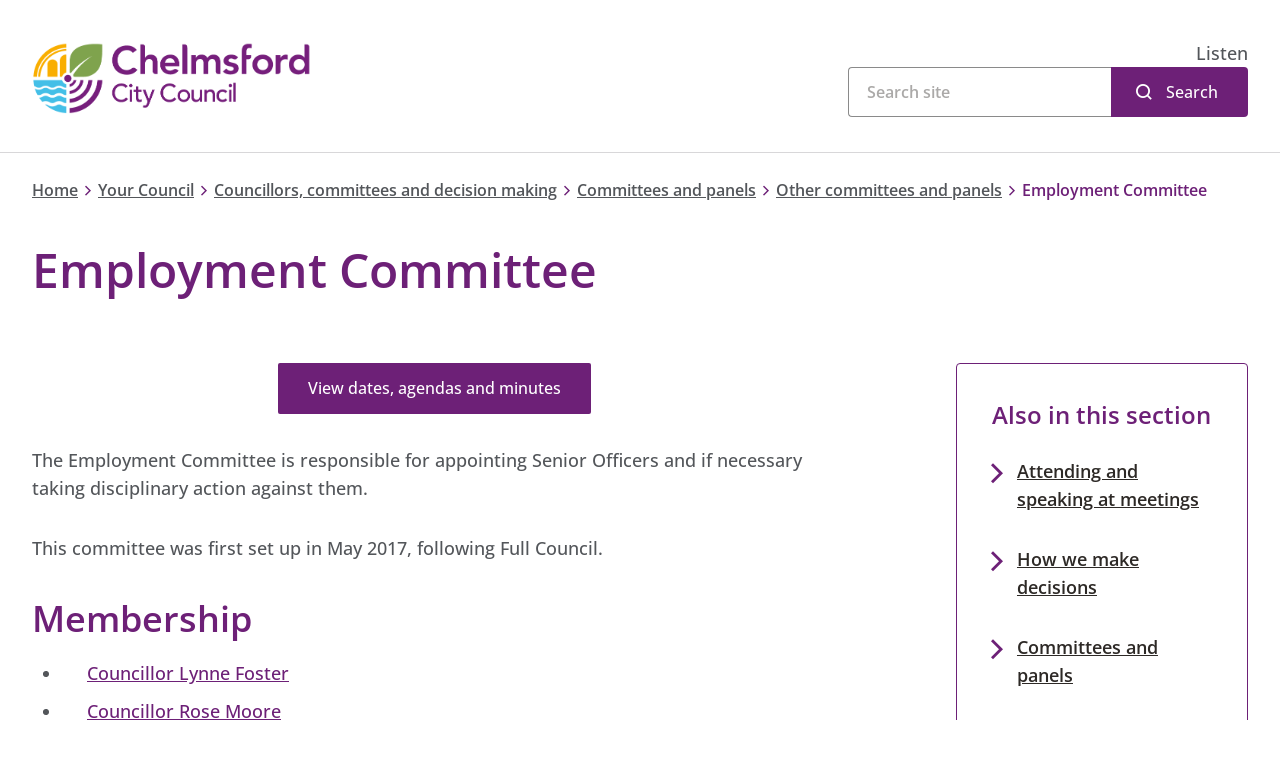

--- FILE ---
content_type: text/html; charset=utf-8
request_url: https://www.chelmsford.gov.uk/your-council/councillors-committees-and-decision-making/committees-and-panels/other-committees-and-panels/employment-committee/
body_size: 9548
content:
<!doctype html>
<html lang="en-gb">

<head>
    <meta charset="utf-8">
    <meta name="viewport" content="width=device-width, initial-scale=1, shrink-to-fit=no">
    <!-- Google Tag Manager --> <script>(function(w,d,s,l,i){w[l]=w[l]||[];w[l].push({'gtm.start': new Date().getTime(),event:'gtm.js'});var f=d.getElementsByTagName(s)[0], j=d.createElement(s),dl=l!='dataLayer'?'&l='+l:'';j.async=true;j.src= 'https://www.googletagmanager.com/gtm.js?id='+i+dl;f.parentNode.insertBefore(j,f); })(window,document,'script','dataLayer','GTM-PJWTVJT');  window.dataLayer = window.dataLayer || []; function gtag() { window.dataLayer.push(arguments); } gtag('consent', 'default', { 'analytics_storage': 'denied', 'ad_storage': 'denied', wait_for_update: 500, }); dataLayer.push({'event': 'default_consent'}); </script> <!-- End Google Tag Manager -->
    <meta property="og:type" content="website" />
    <meta name="og:url" content="https://www.chelmsford.gov.uk/your-council/councillors-committees-and-decision-making/committees-and-panels/other-committees-and-panels/employment-committee/" />
    <link rel="canonical" href="https://www.chelmsford.gov.uk/your-council/councillors-committees-and-decision-making/committees-and-panels/other-committees-and-panels/employment-committee/" />


<title>Employment Committee</title>
<meta property="og:title" content="Employment Committee" />
<meta name="application-name" content="Employment Committee" />

    <meta name="description" content="The Employment Committee is responsible for appointing Senior Officers and if necessary taking disciplinary action against them." />
    <meta property="og:description" content="The Employment Committee is responsible for appointing Senior Officers and if necessary taking disciplinary action against them." />
    <meta name="twitter:description" content="The Employment Committee is responsible for appointing Senior Officers and if necessary taking disciplinary action against them." />






    <meta name="twitter:site" content="ChelmsCouncil" />
    <meta name="twitter:creator" content="ChelmsCouncil" />


    <meta name="robots" content="index, follow" />

<meta name="twitter:card" content="summary" />
<meta name="twitter:title" content="Employment Committee" />




<meta name="lastupdated" content="2025-05-27T08:48:28.1870000Z" />

    <link rel="shortcut icon" href="/public/images/favicon/favicon-colour/favicon.ico">

    <link rel="apple-touch-icon-precomposed" sizes="57x57" href="/public/images/favicon/favicon-colour/apple-touch-icon-57x57.png" />
    <link rel="apple-touch-icon-precomposed" sizes="114x114" href="/public/images/favicon/favicon-colour/apple-touch-icon-114x114.png" />
    <link rel="apple-touch-icon-precomposed" sizes="72x72" href="/public/images/favicon/favicon-colour/apple-touch-icon-72x72.png" />
    <link rel="apple-touch-icon-precomposed" sizes="144x144" href="/public/images/favicon/favicon-colour/apple-touch-icon-144x144.png" />
    <link rel="apple-touch-icon-precomposed" sizes="60x60" href="/public/images/favicon/favicon-colour/apple-touch-icon-60x60.png" />
    <link rel="apple-touch-icon-precomposed" sizes="120x120" href="/public/images/favicon/favicon-colour/apple-touch-icon-120x120.png" />
    <link rel="apple-touch-icon-precomposed" sizes="76x76" href="/public/images/favicon/favicon-colour/apple-touch-icon-76x76.png" />
    <link rel="apple-touch-icon-precomposed" sizes="152x152" href="/public/images/favicon/favicon-colour/apple-touch-icon-152x152.png" />
    <link rel="icon" type="image/png" sizes="196x196" href="/public/images/favicon/favicon-colour/favicon-196x196.png" />
    <link rel="icon" type="image/png" sizes="96x96" href="/public/images/favicon/favicon-colour/favicon-96x96.png" />
    <link rel="icon" type="image/png" sizes="32x32" href="/public/images/favicon/favicon-colour/favicon-32x32.png" />
    <link rel="icon" type="image/png" sizes="16x16" href="/public/images/favicon/favicon-colour/favicon-16x16.png" />
    <link rel="icon" type="image/png" sizes="128x128" href="/public/images/favicon/favicon-colour/favicon-128.png" />
    <meta name="application-name" content="&nbsp;"/>
    <meta name="msapplication-TileColor" content="#FFFFFF" />
    <meta name="msapplication-TileImage" content="/public/images/favicon/favicon-colour/mstile-144x144.png" />
    <meta name="msapplication-square70x70logo" content="/public/images/favicon/favicon-colour/mstile-70x70.png" />
    <meta name="msapplication-square150x150logo" content="/public/images/favicon/favicon-colour/mstile-150x150.png" />
    <meta name="msapplication-wide310x150logo" content="/public/images/favicon/favicon-colour/mstile-310x150.png" />
    <meta name="msapplication-square310x310logo" content="/public/images/favicon/favicon-colour/mstile-310x310.png" />

        <link rel="preload" as="style" onload="this.onload=null;this.rel='stylesheet'" crossorigin="anonymous" href="https://customer.cludo.com/css/templates/v2.1/essentials/cludo-search.min.css">
        <noscript>
            <link rel="stylesheet" crossorigin="anonymous" href="https://customer.cludo.com/css/templates/v2.1/essentials/cludo-search.min.css">
        </noscript>


    <link href="/sc/32e051b1.css.v639042477994812698" rel="stylesheet">

    <meta name="msvalidate.01" content="9E3EDE9DF0C82D337C13F4A0909EC00B" />
<script type="text/javascript">!function(T,l,y){var S=T.location,k="script",D="instrumentationKey",C="ingestionendpoint",I="disableExceptionTracking",E="ai.device.",b="toLowerCase",w="crossOrigin",N="POST",e="appInsightsSDK",t=y.name||"appInsights";(y.name||T[e])&&(T[e]=t);var n=T[t]||function(d){var g=!1,f=!1,m={initialize:!0,queue:[],sv:"5",version:2,config:d};function v(e,t){var n={},a="Browser";return n[E+"id"]=a[b](),n[E+"type"]=a,n["ai.operation.name"]=S&&S.pathname||"_unknown_",n["ai.internal.sdkVersion"]="javascript:snippet_"+(m.sv||m.version),{time:function(){var e=new Date;function t(e){var t=""+e;return 1===t.length&&(t="0"+t),t}return e.getUTCFullYear()+"-"+t(1+e.getUTCMonth())+"-"+t(e.getUTCDate())+"T"+t(e.getUTCHours())+":"+t(e.getUTCMinutes())+":"+t(e.getUTCSeconds())+"."+((e.getUTCMilliseconds()/1e3).toFixed(3)+"").slice(2,5)+"Z"}(),iKey:e,name:"Microsoft.ApplicationInsights."+e.replace(/-/g,"")+"."+t,sampleRate:100,tags:n,data:{baseData:{ver:2}}}}var h=d.url||y.src;if(h){function a(e){var t,n,a,i,r,o,s,c,u,p,l;g=!0,m.queue=[],f||(f=!0,t=h,s=function(){var e={},t=d.connectionString;if(t)for(var n=t.split(";"),a=0;a<n.length;a++){var i=n[a].split("=");2===i.length&&(e[i[0][b]()]=i[1])}if(!e[C]){var r=e.endpointsuffix,o=r?e.location:null;e[C]="https://"+(o?o+".":"")+"dc."+(r||"services.visualstudio.com")}return e}(),c=s[D]||d[D]||"",u=s[C],p=u?u+"/v2/track":d.endpointUrl,(l=[]).push((n="SDK LOAD Failure: Failed to load Application Insights SDK script (See stack for details)",a=t,i=p,(o=(r=v(c,"Exception")).data).baseType="ExceptionData",o.baseData.exceptions=[{typeName:"SDKLoadFailed",message:n.replace(/\./g,"-"),hasFullStack:!1,stack:n+"\nSnippet failed to load ["+a+"] -- Telemetry is disabled\nHelp Link: https://go.microsoft.com/fwlink/?linkid=2128109\nHost: "+(S&&S.pathname||"_unknown_")+"\nEndpoint: "+i,parsedStack:[]}],r)),l.push(function(e,t,n,a){var i=v(c,"Message"),r=i.data;r.baseType="MessageData";var o=r.baseData;return o.message='AI (Internal): 99 message:"'+("SDK LOAD Failure: Failed to load Application Insights SDK script (See stack for details) ("+n+")").replace(/\"/g,"")+'"',o.properties={endpoint:a},i}(0,0,t,p)),function(e,t){if(JSON){var n=T.fetch;if(n&&!y.useXhr)n(t,{method:N,body:JSON.stringify(e),mode:"cors"});else if(XMLHttpRequest){var a=new XMLHttpRequest;a.open(N,t),a.setRequestHeader("Content-type","application/json"),a.send(JSON.stringify(e))}}}(l,p))}function i(e,t){f||setTimeout(function(){!t&&m.core||a()},500)}var e=function(){var n=l.createElement(k);n.src=h;var e=y[w];return!e&&""!==e||"undefined"==n[w]||(n[w]=e),n.onload=i,n.onerror=a,n.onreadystatechange=function(e,t){"loaded"!==n.readyState&&"complete"!==n.readyState||i(0,t)},n}();y.ld<0?l.getElementsByTagName("head")[0].appendChild(e):setTimeout(function(){l.getElementsByTagName(k)[0].parentNode.appendChild(e)},y.ld||0)}try{m.cookie=l.cookie}catch(p){}function t(e){for(;e.length;)!function(t){m[t]=function(){var e=arguments;g||m.queue.push(function(){m[t].apply(m,e)})}}(e.pop())}var n="track",r="TrackPage",o="TrackEvent";t([n+"Event",n+"PageView",n+"Exception",n+"Trace",n+"DependencyData",n+"Metric",n+"PageViewPerformance","start"+r,"stop"+r,"start"+o,"stop"+o,"addTelemetryInitializer","setAuthenticatedUserContext","clearAuthenticatedUserContext","flush"]),m.SeverityLevel={Verbose:0,Information:1,Warning:2,Error:3,Critical:4};var s=(d.extensionConfig||{}).ApplicationInsightsAnalytics||{};if(!0!==d[I]&&!0!==s[I]){var c="onerror";t(["_"+c]);var u=T[c];T[c]=function(e,t,n,a,i){var r=u&&u(e,t,n,a,i);return!0!==r&&m["_"+c]({message:e,url:t,lineNumber:n,columnNumber:a,error:i}),r},d.autoExceptionInstrumented=!0}return m}(y.cfg);function a(){y.onInit&&y.onInit(n)}(T[t]=n).queue&&0===n.queue.length?(n.queue.push(a),n.trackPageView({})):a()}(window,document,{
src: "https://js.monitor.azure.com/scripts/b/ai.2.min.js", // The SDK URL Source
crossOrigin: "anonymous", 
cfg: { // Application Insights Configuration
    connectionString: 'InstrumentationKey=c2e147dc-cd9c-402f-a9f7-5a6bf5b06cf7'
}});</script></head>
<body class="">
    <script src="https://siteimproveanalytics.com/js/siteanalyze_365501.js"></script>
<!-- Google Tag Manager (noscript) --> <noscript><iframe src="https://www.googletagmanager.com/ns.html?id=GTM-PJWTVJT" height="0" width="0" style="display:none;visibility:hidden"></iframe></noscript> <!-- End Google Tag Manager (noscript) -->
    <nav aria-label="Skip to main" id="backToTop">
        <a class="sronly-focusable skiptomain" href="#Main">Skip to main content</a>
    </nav>
    <div class="wrapper">
        
<!--header-->
<header class="header">

    <div class="header-block">
        <div class="container">

            <div class="row">
                <div class="col-md-5 order-2 order-md-1">
                    <a href="https://www.chelmsford.gov.uk/" class="header-logo" title="Chelmsford City Council">
                            <img src="/public/images/logo.svg" alt="Chelmsford City Council" width="279" height="71" fetchpriority="high">
                    </a>
                </div>
                <!--col-->

                <div class="col-md-7 order-1 order-md-2">
                        <div class="header-readspeaker">
                            <div id="readspeaker">
                                <div id="readspeaker_button1" class="rs_skip rsbtn rs_preserve">
                                    <a rel="nofollow" class="rsbtn_play" accesskey="L"
                                       title="Listen to this page using ReadSpeaker"
                                       href="//app-eu.readspeaker.com/cgi-bin/rsent?customerid=7864&amp;lang=en_uk&amp;readid=faux&amp;url=https%3a%2f%2fwww.chelmsford.gov.uk%2f"
                                       data-rsevent-id="rs_694522" role="button">
                                        <span class="rsbtn_left rsimg rspart">
                                            <span class="rsbtn_text"><span>Listen</span></span>
                                        </span>
                                        <span class="rsbtn_right rsimg rsplay rspart"></span>
                                    </a>
                                </div>
                            </div>
                        </div>
                        <div class="header-search">
                            <form action="https://www.chelmsford.gov.uk/search-results/" id="cludo-search-form" role="search">
                                <input type="search" class="search-input" aria-label="Search">
                                <button type="submit" class="search-button" id="search-button">Search</button>
                            </form>
                        </div>
                </div>
            </div>
            <!--row-->
        </div>
        <!--container-->
    </div>
</header>
<!--header-->
        <main id="Main" class="">
            






    <nav class="breadcrumb" aria-label="Breadcrumb">
        <div class="container">
            <div class="row">
                <div class="col-12">
                    <div class="breadcrumb-content">
                    <a href="https://www.chelmsford.gov.uk/">Home</a>
                <i class="sd-icon sd-icon-chevron-right"></i>
                    <a href="https://www.chelmsford.gov.uk/your-council/">Your Council</a>
                <i class="sd-icon sd-icon-chevron-right"></i>
                    <a href="https://www.chelmsford.gov.uk/your-council/councillors-committees-and-decision-making/">Councillors, committees and decision making</a>
                <i class="sd-icon sd-icon-chevron-right"></i>
                    <a href="https://www.chelmsford.gov.uk/your-council/councillors-committees-and-decision-making/committees-and-panels/">Committees and panels</a>
                <i class="sd-icon sd-icon-chevron-right"></i>
                    <a href="https://www.chelmsford.gov.uk/your-council/councillors-committees-and-decision-making/committees-and-panels/other-committees-and-panels/">Other committees and panels</a>
                <i class="sd-icon sd-icon-chevron-right"></i>
        <span>Employment Committee</span>
                    </div>
                </div>
            </div>
        </div>
    </nav>




<section class="page-header">
    <div class="container">
        <div class="row">
            <div class="col-lg-11">
                <h1 class="h1 page-header-title __color0">Employment Committee</h1>
            </div>
        </div>
    </div>
</section>
        <section class="flexibleblocks">
            <div class="container">
                <div class="row">
                    <div class="col-lg-8 __narrow-container">
                        <div class="stickyHeightComparison">


    <div class="flexibleblocks-block textcontent ">
        <div class="usercontent">
            <p style="text-align: center;"><a href="https://www.chelmsford.gov.uk/committee-meetings/?date=&amp;Type=Employment+Committee" title="Committee meetings" class="button" data-anchor="?date=&amp;Type=Employment+Committee">View dates, agendas and minutes</a></p>
<p>The Employment Committee is responsible for appointing Senior Officers and if necessary taking disciplinary action against them.</p>
<p>This committee was first set up in May 2017, following Full Council.&nbsp;</p>
<h2>Membership</h2>
<ul>
<li><a href="https://www.chelmsford.gov.uk/your-council/councillors-committees-and-decision-making/councillors/find-a-councillor/councillor-lynne-foster/" title="Councillor Lynne Foster">Councillor Lynne Foster</a></li>
<li><a href="https://www.chelmsford.gov.uk/your-council/councillors-committees-and-decision-making/councillors/find-a-councillor/councillor-rose-moore/" title="Councillor Rose Moore">Councillor Rose Moore</a></li>
<li><a href="https://www.chelmsford.gov.uk/your-council/councillors-committees-and-decision-making/councillors/find-a-councillor/councillor-andrew-thorpe-apps/" title="Councillor Andrew Thorpe-Apps" class="link-internal ">Councillor Andrew Thorpe-Apps</a></li>
<li><a href="https://www.chelmsford.gov.uk/your-council/councillors-committees-and-decision-making/councillors/find-a-councillor/councillor-stephen-robinson/" title="Councillor Stephen Robinson">Councillor Stephen Robinson</a></li>
<li><a href="https://www.chelmsford.gov.uk/your-council/councillors-committees-and-decision-making/councillors/find-a-councillor/councillor-roy-whitehead/" title="Councillor Roy Whitehead" class="link-internal ">Councillor Roy Whitehead</a></li>
</ul>
        </div>
    </div>
                        </div>
                    </div>
                    <aside class="col-lg-4 pl-lg-5">
                        <div class="stickyPanel">
        <nav class="rhspanel">
                <div class="rhspanel-header __nobg">
                        <h2 class="h4">Also in this section</h2>
                </div>
                <div class="rhspanel-content">
                    <ul>
                            <li><a href="https://www.chelmsford.gov.uk/your-council/councillors-committees-and-decision-making/attending-and-speaking-at-meetings/" target="_self">Attending and speaking at meetings</a></li>
                            <li><a href="https://www.chelmsford.gov.uk/your-council/councillors-committees-and-decision-making/how-we-make-decisions/" target="_self">How we make decisions</a></li>
                            <li><a href="https://www.chelmsford.gov.uk/your-council/councillors-committees-and-decision-making/committees-and-panels/" target="_self">Committees and panels</a></li>
                            <li><a href="https://www.chelmsford.gov.uk/your-council/councillors-committees-and-decision-making/constitution/" target="_self">Constitution</a></li>
                            <li><a href="https://www.chelmsford.gov.uk/your-council/councillors-committees-and-decision-making/councillors/" target="_self">Councillors</a></li>
                            <li><a href="https://www.chelmsford.gov.uk/your-council/councillors-committees-and-decision-making/understanding-what-local-councils-do/" target="_self">Understanding what local councils do</a></li>
                            <li><a href="https://www.chelmsford.gov.uk/your-council/councillors-committees-and-decision-making/who-represents-you/" target="_self">Who represents you</a></li>
                    </ul>
                </div>
        </nav>

    <nav aria-label="Contact sidebar" class="rhspanel">
            <div class="rhspanel-header __nobg" style="">
                <h2 class="h4">Contact Democratic Services</h2>
            </div>

            <div class="rhspanel-content">
                <ul>
                        <li class="__email">

                            <div class="usercontent">

<p class="__small"><a href="https://www.chelmsford.gov.uk/your-council/contacting-us/contact-us-online/contact-democratic-services/" title="Contact: Democratic Services">Contact the team online</a></p>                            </div>
                        </li>
                        <li class="__tel">

                            <div class="usercontent">

<p class="__small"><a href="tel:01245606480" class="link-tel ">01245 606480</a></p>                            </div>
                        </li>
                </ul>
            </div>
    </nav>

                        </div>
                    </aside>
                </div>
            </div>
            <span id="stopSticky"></span>
        </section>

        </main>
    </div>

    <div class="flexibleblocks">

    <div class="container">
        <div class="row">
            <div class="col-12">
                <footer class="flexibleblocks-block accordions __smallmargin" aria-labelledby="somethingWrongTitle">
                    <h2 class="sr-only" id="somethingWrongTitle">Is there something wrong with this page?</h2>
                        <div class="accordion Accordion">
                            <button class="w-100 accordion-head AccordionTrigger d-flex justify-content-between align-items-center"
                            id="accordion-button-3239" aria-controls="accordion-panel-3239">
                                Is there something wrong with this page?
                            </button>
                            <div class="accordion-content AccordionContent" role="region" id="accordion-panel-3239"
                            aria-labelledby="accordion-button-3239">
                                <div class="usercontent">

<p>You can report issues with the website using our <a href="https://www.chelmsford.gov.uk/your-council/about-our-website/using-our-website-and-giving-feedback/report-website-issue/" title="Report: Website issue">website feedback form</a>, which will go directly to the Web Team. This team will be unable to deal with your enquiry if it is not related to the website.</p>
                                </div>
                            </div>
                        </div>
                </footer>
            </div>
        </div>
    </div>
        
        <div class="container">
            <div class="row">
                <div class="col-lg-10">
                    <footer class="flexibleblocks-block" aria-labelledby="lastUpdatedTitle">
                        <h2 id="lastUpdatedTitle" class="d-inline">
                            Last updated:
                        </h2>
                        <p class="d-inline">
                            27 May 2025
                        </p>
                    </footer>
                </div>
            </div>
        </div>

    </div>
    
<nav class="services" aria-label="A - Z Listings">
    <div class="container">
        <h2 class="h2 services-title">A - Z Listings</h2>
        <ul class="services-list">

                <li class="services-item h4  ">
                        <a href="https://www.chelmsford.gov.uk/a-z-listings/a/" title="A">A</a>
                </li>
                <li class="services-item h4  ">
                        <a href="https://www.chelmsford.gov.uk/a-z-listings/b/" title="B">B</a>
                </li>
                <li class="services-item h4  ">
                        <a href="https://www.chelmsford.gov.uk/a-z-listings/c/" title="C">C</a>
                </li>
                <li class="services-item h4  ">
                        <a href="https://www.chelmsford.gov.uk/a-z-listings/d/" title="D">D</a>
                </li>
                <li class="services-item h4  ">
                        <a href="https://www.chelmsford.gov.uk/a-z-listings/e/" title="E">E</a>
                </li>
                <li class="services-item h4  ">
                        <a href="https://www.chelmsford.gov.uk/a-z-listings/f/" title="F">F</a>
                </li>
                <li class="services-item h4  ">
                        <a href="https://www.chelmsford.gov.uk/a-z-listings/g/" title="G">G</a>
                </li>
                <li class="services-item h4  ">
                        <a href="https://www.chelmsford.gov.uk/a-z-listings/h/" title="H">H</a>
                </li>
                <li class="services-item h4  ">
                        <a href="https://www.chelmsford.gov.uk/a-z-listings/i/" title="I">I</a>
                </li>
                <li class="services-item h4  ">
                        <a href="https://www.chelmsford.gov.uk/a-z-listings/j/" title="J">J</a>
                </li>
                <li class="services-item h4  ">
                        <a href="https://www.chelmsford.gov.uk/a-z-listings/k/" title="K">K</a>
                </li>
                <li class="services-item h4  ">
                        <a href="https://www.chelmsford.gov.uk/a-z-listings/l/" title="L">L</a>
                </li>
                <li class="services-item h4  ">
                        <a href="https://www.chelmsford.gov.uk/a-z-listings/m/" title="M">M</a>
                </li>
                <li class="services-item h4  ">
                        <a href="https://www.chelmsford.gov.uk/a-z-listings/n/" title="N">N</a>
                </li>
                <li class="services-item h4  ">
                        <a href="https://www.chelmsford.gov.uk/a-z-listings/o/" title="O">O</a>
                </li>
                <li class="services-item h4  ">
                        <a href="https://www.chelmsford.gov.uk/a-z-listings/p/" title="P">P</a>
                </li>
                <li class="services-item h4  ">
                        <a href="https://www.chelmsford.gov.uk/a-z-listings/q/" title="Q">Q</a>
                </li>
                <li class="services-item h4  ">
                        <a href="https://www.chelmsford.gov.uk/a-z-listings/r/" title="R">R</a>
                </li>
                <li class="services-item h4  ">
                        <a href="https://www.chelmsford.gov.uk/a-z-listings/s/" title="S">S</a>
                </li>
                <li class="services-item h4  ">
                        <a href="https://www.chelmsford.gov.uk/a-z-listings/t/" title="T">T</a>
                </li>
                <li class="services-item h4  ">
                        <a href="https://www.chelmsford.gov.uk/a-z-listings/u/" title="U">U</a>
                </li>
                <li class="services-item h4  ">
                        <a href="https://www.chelmsford.gov.uk/a-z-listings/v/" title="V">V</a>
                </li>
                <li class="services-item h4  ">
                        <a href="https://www.chelmsford.gov.uk/a-z-listings/w/" title="W">W</a>
                </li>
                <li class="services-item h4  ">
                        <a href="https://www.chelmsford.gov.uk/a-z-listings/x/" title="X">X</a>
                </li>
                <li class="services-item h4  ">
                        <a href="https://www.chelmsford.gov.uk/a-z-listings/y/" title="Y">Y</a>
                </li>
                <li class="services-item h4  ">
                        <a href="https://www.chelmsford.gov.uk/a-z-listings/z/" title="Z">Z</a>
                </li>
        </ul>
    </div>
</nav>
<footer aria-labelledby="footerTitle">
    <div class="footer">
        <div class="container">
            <div class="row">
                <div class="col-xl-11 mx-auto">
                    <h2 class="sr-only" id="footerTitle">Site footer</h2>
                    <div class="row">
                        <div class="col-sm-6 col-lg-3 order-2 order-lg-1">
                            <div class="footer-contact">
                                <ul>
                                        <li>
                                            <a href='https://www.chelmsford.gov.uk/your-council/contacting-us/' target='' class='footer-link'>
<span class="sd-icon sd-icon-email" role="presentation"></span>
<span class="footer-link">Contacting us</span></a>
                                        </li>
                                        <li>
                                            <a href="tel:01245606606" class="footer-link" title="Call now">
                                                <span class="icon sd-icon-phone" role="presentation"></span><span class="footer-link">01245 606606</span>
                                            </a>
                                        </li>
                                        <li>
                                            <a href='https://www.chelmsford.gov.uk/your-council/contacting-us/opening-hours/' target='' class='footer-link'>
<span class="sd-icon sd-icon-clock" role="presentation"></span>
<span class="footer-link">Opening hours</span></a>
                                        </li>
                                </ul>
                            </div>
                        </div>
                        <div class="col-sm-6 col-lg-3 col-xl-3 order-3 order-lg-2">
                                <div class="footer-contact">
                                    <div class="footer-title"><span class="sd-icon sd-icon-pin" role="presentation"></span>Find us</div>
                                    <address class="footer-address"><p>Civic Centre<br />Duke Street<br />Chelmsford<br />Essex<br />CM1 1JE</p></address>
                                </div>
                        </div>
                        
    <div class="col-lg-5 offset-xl-1 order-1 order-lg-3">
        <div class="footer-contact">
            <h2 class="footer-contact-title">
            Subscribe to receive email updates from us
            </h2>
            <div class="footer-signup">
                <div class="submit_wrap">
                    <a href='https://pages.comms.chelmsford.gov.uk/pages/subcribe-to-chelmsford-city-council' target='' class='button __orange'>Join our mailing list</a>
                </div>
            </div>
        </div>
    </div>

                        <div class="col-xl-5 offset-xl-7 order-4">
                            <div class="footer-links">
                                <div class="footer-socials">
                                    
    <a href="https://www.facebook.com/chelmscouncil" target="blank" rel="nofollow"
        aria-label="Like us on Facebook"><span class="sd-icon-facebook"></span></a>
    <a href="https://www.x.com/ChelmsCouncil" target="blank" rel="nofollow"
        aria-label="Follow us on X (Twitter)"><span class="sd-icon-x"></span></a>
    <a href="https://www.linkedin.com/company/chelmsford-city-council" target="blank" rel="nofollow"
        aria-label="Subscribe to us on LinkedIn"><span class="sd-icon-linkedin"></span></a>
    <a href="https://www.youtube.com/c/ChelmsfordCouncil/" target="blank" rel="nofollow"
        aria-label="Subscribe to us on YouTube"><span class="sd-icon-youtube"></span></a>
    <a href="https://www.instagram.com/chelmscouncil/" target="blank" rel="nofollow"
        aria-label="Follow us on Instagram"><span class="sd-icon-instagram"></span></a>

                                </div>
                                <a href="/" class="footer-logo d-none d-md-block" title="Chelmsford City Council">
                                        <img src="/public/images/logo-white.svg" alt="Chelmsford City Council" loading="lazy" width="195" height="50">
                                </a>
                            </div>
                        </div>
                    </div>
                </div>
            </div>
        </div>
    </div>
    
<div class="footer __lower">
    <div class="container">
        <div class="row">
            <div class="col-xl-11 mx-auto">
                <div class="row">
                    <div class="col-lg-6">
                            <div class="footer-nav">
                                <ul>
                                        <li><a href='https://www.chelmsford.gov.uk/your-council/about-our-website/accessibility-statement-for-chelmsfordgovuk/' target='' >Accessibility statement</a></li>
                                        <li><a href='https://www.chelmsford.gov.uk/your-council/about-our-website/disclaimer/' target='' >Disclaimer</a></li>
                                        <li><a href='https://www.chelmsford.gov.uk/your-council/about-our-website/privacy-policy-and-notices/' target='' >Privacy</a></li>
                                        <li><a href='https://www.gov.uk/' target='_blank' rel='noopener noreferrer' >GOV.UK</a></li>
                                </ul>
                            </div>
                    </div>
                    <div class="col-lg-6">
                        <div class="footer-col">
                            <span class="footer-copy">
                                &copy; 2026 Chelmsford City Council
                            </span>
                            <span class="footer-company d-none d-lg-block">
                                Supported by <a href="https://www.bracedigital.com/" target="_blank" title="Brace Digital"
                                                class="footer-rel">Brace Digital</a>
                            </span>
                        </div>
                    </div>
                </div>
            </div>
        </div>
    </div>
</div>
</footer>




        <!-- Cludo -->
        <script type="text/javascript" crossorigin="anonymous" defer src="https://customer.cludo.com/scripts/bundles/search-script.min.js"></script>
        <script>
            var CludoSearch;
            function initCludo() {
                 var cludoSettings = {
                    customerId: 2105,
                    engineId: 12998,
                    searchUrl: 'https://www.chelmsford.gov.uk/search-results/',
                    language: 'en',
                    searchInputs: ['cludo-search-form'],
                    template: 'InlineBasic',
                    focusOnResultsAfterSearch: true,
                    type: 'inline'
                };
                CludoSearch = new Cludo(cludoSettings);
                CludoSearch.init();
            }

            document.addEventListener("DOMContentLoaded", initCludo);
        </script>
        <!--[if lte IE 9]>
        <script src="https://api.cludo.com/scripts/xdomain.js" slave="https://api.cludo.com/proxy.html" type="text/javascript"></script>
        <![endif]-->

    <script src="/sb/core-js.js.v639042477994812698"></script>
    

    
    

        <script integrity="sha384-5I5HJJ3S+0ea7Y3GuJiGwJh+3GydolJwcxs2vAD5FxdYmw5BKvKCeZt1WbT2zOeI" crossorigin="anonymous" src="https://f1-eu.readspeaker.com/script/7864/ReadSpeaker.js?pids=embhl"></script>
</body>
</html>

--- FILE ---
content_type: text/css
request_url: https://www.chelmsford.gov.uk/sc/32e051b1.css.v639042477994812698
body_size: 35485
content:
@charset "UTF-8";:root{--blue:#007bff;--indigo:#6610f2;--purple:#6f42c1;--pink:#e83e8c;--red:#dc3545;--orange:#fd7e14;--yellow:#ffc107;--green:#28a745;--teal:#20c997;--cyan:#17a2b8;--white:#fff;--gray:#6c757d;--gray-dark:#343a40;--primary:#007bff;--secondary:#6c757d;--success:#28a745;--info:#17a2b8;--warning:#ffc107;--danger:#dc3545;--light:#f8f9fa;--dark:#343a40;--breakpoint-xs:0;--breakpoint-sm:576px;--breakpoint-md:768px;--breakpoint-lg:992px;--breakpoint-xl:1200px;--font-family-sans-serif:-apple-system,BlinkMacSystemFont,"Segoe UI",Roboto,"Helvetica Neue",Arial,"Noto Sans","Liberation Sans",sans-serif,"Apple Color Emoji","Segoe UI Emoji","Segoe UI Symbol","Noto Color Emoji";--font-family-monospace:SFMono-Regular,Menlo,Monaco,Consolas,"Liberation Mono","Courier New",monospace}.container,.container-fluid,.container-lg,.container-md,.container-sm,.container-xl{width:100%;padding-right:15px;padding-left:15px;margin-right:auto;margin-left:auto}@media (min-width:576px){.container,.container-sm{max-width:540px}}@media (min-width:768px){.container,.container-md,.container-sm{max-width:720px}}@media (min-width:992px){.container,.container-lg,.container-md,.container-sm{max-width:960px}}@media (min-width:1200px){.container,.container-lg,.container-md,.container-sm,.container-xl{max-width:1140px}}.row{display:flex;flex-wrap:wrap;margin-right:-15px;margin-left:-15px}.no-gutters{margin-right:0;margin-left:0}.no-gutters>.col,.no-gutters>[class*=col-]{padding-right:0;padding-left:0}.col,.col-1,.col-2,.col-3,.col-4,.col-5,.col-6,.col-7,.col-8,.col-9,.col-10,.col-11,.col-12,.col-auto,.col-lg,.col-lg-1,.col-lg-2,.col-lg-3,.col-lg-4,.col-lg-5,.col-lg-6,.col-lg-7,.col-lg-8,.col-lg-9,.col-lg-10,.col-lg-11,.col-lg-12,.col-lg-auto,.col-md,.col-md-1,.col-md-2,.col-md-3,.col-md-4,.col-md-5,.col-md-6,.col-md-7,.col-md-8,.col-md-9,.col-md-10,.col-md-11,.col-md-12,.col-md-auto,.col-sm,.col-sm-1,.col-sm-2,.col-sm-3,.col-sm-4,.col-sm-5,.col-sm-6,.col-sm-7,.col-sm-8,.col-sm-9,.col-sm-10,.col-sm-11,.col-sm-12,.col-sm-auto,.col-xl,.col-xl-1,.col-xl-2,.col-xl-3,.col-xl-4,.col-xl-5,.col-xl-6,.col-xl-7,.col-xl-8,.col-xl-9,.col-xl-10,.col-xl-11,.col-xl-12,.col-xl-auto{position:relative;width:100%;padding-right:15px;padding-left:15px}.col{flex-basis:0;flex-grow:1;max-width:100%}.row-cols-1>*{flex:0 0 100%;max-width:100%}.row-cols-2>*{flex:0 0 50%;max-width:50%}.row-cols-3>*{flex:0 0 33.3333333333%;max-width:33.3333333333%}.row-cols-4>*{flex:0 0 25%;max-width:25%}.row-cols-5>*{flex:0 0 20%;max-width:20%}.row-cols-6>*{flex:0 0 16.6666666667%;max-width:16.6666666667%}.col-auto{flex:0 0 auto;width:auto;max-width:100%}.col-1{flex:0 0 8.33333333%;max-width:8.33333333%}.col-2{flex:0 0 16.66666667%;max-width:16.66666667%}.col-3{flex:0 0 25%;max-width:25%}.col-4{flex:0 0 33.33333333%;max-width:33.33333333%}.col-5{flex:0 0 41.66666667%;max-width:41.66666667%}.col-6{flex:0 0 50%;max-width:50%}.col-7{flex:0 0 58.33333333%;max-width:58.33333333%}.col-8{flex:0 0 66.66666667%;max-width:66.66666667%}.col-9{flex:0 0 75%;max-width:75%}.col-10{flex:0 0 83.33333333%;max-width:83.33333333%}.col-11{flex:0 0 91.66666667%;max-width:91.66666667%}.col-12{flex:0 0 100%;max-width:100%}.order-first{order:-1}.order-last{order:13}.order-0{order:0}.order-1{order:1}.order-2{order:2}.order-3{order:3}.order-4{order:4}.order-5{order:5}.order-6{order:6}.order-7{order:7}.order-8{order:8}.order-9{order:9}.order-10{order:10}.order-11{order:11}.order-12{order:12}.offset-1{margin-left:8.33333333%}.offset-2{margin-left:16.66666667%}.offset-3{margin-left:25%}.offset-4{margin-left:33.33333333%}.offset-5{margin-left:41.66666667%}.offset-6{margin-left:50%}.offset-7{margin-left:58.33333333%}.offset-8{margin-left:66.66666667%}.offset-9{margin-left:75%}.offset-10{margin-left:83.33333333%}.offset-11{margin-left:91.66666667%}@media (min-width:576px){.col-sm{flex-basis:0;flex-grow:1;max-width:100%}.row-cols-sm-1>*{flex:0 0 100%;max-width:100%}.row-cols-sm-2>*{flex:0 0 50%;max-width:50%}.row-cols-sm-3>*{flex:0 0 33.3333333333%;max-width:33.3333333333%}.row-cols-sm-4>*{flex:0 0 25%;max-width:25%}.row-cols-sm-5>*{flex:0 0 20%;max-width:20%}.row-cols-sm-6>*{flex:0 0 16.6666666667%;max-width:16.6666666667%}.col-sm-auto{flex:0 0 auto;width:auto;max-width:100%}.col-sm-1{flex:0 0 8.33333333%;max-width:8.33333333%}.col-sm-2{flex:0 0 16.66666667%;max-width:16.66666667%}.col-sm-3{flex:0 0 25%;max-width:25%}.col-sm-4{flex:0 0 33.33333333%;max-width:33.33333333%}.col-sm-5{flex:0 0 41.66666667%;max-width:41.66666667%}.col-sm-6{flex:0 0 50%;max-width:50%}.col-sm-7{flex:0 0 58.33333333%;max-width:58.33333333%}.col-sm-8{flex:0 0 66.66666667%;max-width:66.66666667%}.col-sm-9{flex:0 0 75%;max-width:75%}.col-sm-10{flex:0 0 83.33333333%;max-width:83.33333333%}.col-sm-11{flex:0 0 91.66666667%;max-width:91.66666667%}.col-sm-12{flex:0 0 100%;max-width:100%}.order-sm-first{order:-1}.order-sm-last{order:13}.order-sm-0{order:0}.order-sm-1{order:1}.order-sm-2{order:2}.order-sm-3{order:3}.order-sm-4{order:4}.order-sm-5{order:5}.order-sm-6{order:6}.order-sm-7{order:7}.order-sm-8{order:8}.order-sm-9{order:9}.order-sm-10{order:10}.order-sm-11{order:11}.order-sm-12{order:12}.offset-sm-0{margin-left:0}.offset-sm-1{margin-left:8.33333333%}.offset-sm-2{margin-left:16.66666667%}.offset-sm-3{margin-left:25%}.offset-sm-4{margin-left:33.33333333%}.offset-sm-5{margin-left:41.66666667%}.offset-sm-6{margin-left:50%}.offset-sm-7{margin-left:58.33333333%}.offset-sm-8{margin-left:66.66666667%}.offset-sm-9{margin-left:75%}.offset-sm-10{margin-left:83.33333333%}.offset-sm-11{margin-left:91.66666667%}}@media (min-width:768px){.col-md{flex-basis:0;flex-grow:1;max-width:100%}.row-cols-md-1>*{flex:0 0 100%;max-width:100%}.row-cols-md-2>*{flex:0 0 50%;max-width:50%}.row-cols-md-3>*{flex:0 0 33.3333333333%;max-width:33.3333333333%}.row-cols-md-4>*{flex:0 0 25%;max-width:25%}.row-cols-md-5>*{flex:0 0 20%;max-width:20%}.row-cols-md-6>*{flex:0 0 16.6666666667%;max-width:16.6666666667%}.col-md-auto{flex:0 0 auto;width:auto;max-width:100%}.col-md-1{flex:0 0 8.33333333%;max-width:8.33333333%}.col-md-2{flex:0 0 16.66666667%;max-width:16.66666667%}.col-md-3{flex:0 0 25%;max-width:25%}.col-md-4{flex:0 0 33.33333333%;max-width:33.33333333%}.col-md-5{flex:0 0 41.66666667%;max-width:41.66666667%}.col-md-6{flex:0 0 50%;max-width:50%}.col-md-7{flex:0 0 58.33333333%;max-width:58.33333333%}.col-md-8{flex:0 0 66.66666667%;max-width:66.66666667%}.col-md-9{flex:0 0 75%;max-width:75%}.col-md-10{flex:0 0 83.33333333%;max-width:83.33333333%}.col-md-11{flex:0 0 91.66666667%;max-width:91.66666667%}.col-md-12{flex:0 0 100%;max-width:100%}.order-md-first{order:-1}.order-md-last{order:13}.order-md-0{order:0}.order-md-1{order:1}.order-md-2{order:2}.order-md-3{order:3}.order-md-4{order:4}.order-md-5{order:5}.order-md-6{order:6}.order-md-7{order:7}.order-md-8{order:8}.order-md-9{order:9}.order-md-10{order:10}.order-md-11{order:11}.order-md-12{order:12}.offset-md-0{margin-left:0}.offset-md-1{margin-left:8.33333333%}.offset-md-2{margin-left:16.66666667%}.offset-md-3{margin-left:25%}.offset-md-4{margin-left:33.33333333%}.offset-md-5{margin-left:41.66666667%}.offset-md-6{margin-left:50%}.offset-md-7{margin-left:58.33333333%}.offset-md-8{margin-left:66.66666667%}.offset-md-9{margin-left:75%}.offset-md-10{margin-left:83.33333333%}.offset-md-11{margin-left:91.66666667%}}@media (min-width:992px){.col-lg{flex-basis:0;flex-grow:1;max-width:100%}.row-cols-lg-1>*{flex:0 0 100%;max-width:100%}.row-cols-lg-2>*{flex:0 0 50%;max-width:50%}.row-cols-lg-3>*{flex:0 0 33.3333333333%;max-width:33.3333333333%}.row-cols-lg-4>*{flex:0 0 25%;max-width:25%}.row-cols-lg-5>*{flex:0 0 20%;max-width:20%}.row-cols-lg-6>*{flex:0 0 16.6666666667%;max-width:16.6666666667%}.col-lg-auto{flex:0 0 auto;width:auto;max-width:100%}.col-lg-1{flex:0 0 8.33333333%;max-width:8.33333333%}.col-lg-2{flex:0 0 16.66666667%;max-width:16.66666667%}.col-lg-3{flex:0 0 25%;max-width:25%}.col-lg-4{flex:0 0 33.33333333%;max-width:33.33333333%}.col-lg-5{flex:0 0 41.66666667%;max-width:41.66666667%}.col-lg-6{flex:0 0 50%;max-width:50%}.col-lg-7{flex:0 0 58.33333333%;max-width:58.33333333%}.col-lg-8{flex:0 0 66.66666667%;max-width:66.66666667%}.col-lg-9{flex:0 0 75%;max-width:75%}.col-lg-10{flex:0 0 83.33333333%;max-width:83.33333333%}.col-lg-11{flex:0 0 91.66666667%;max-width:91.66666667%}.col-lg-12{flex:0 0 100%;max-width:100%}.order-lg-first{order:-1}.order-lg-last{order:13}.order-lg-0{order:0}.order-lg-1{order:1}.order-lg-2{order:2}.order-lg-3{order:3}.order-lg-4{order:4}.order-lg-5{order:5}.order-lg-6{order:6}.order-lg-7{order:7}.order-lg-8{order:8}.order-lg-9{order:9}.order-lg-10{order:10}.order-lg-11{order:11}.order-lg-12{order:12}.offset-lg-0{margin-left:0}.offset-lg-1{margin-left:8.33333333%}.offset-lg-2{margin-left:16.66666667%}.offset-lg-3{margin-left:25%}.offset-lg-4{margin-left:33.33333333%}.offset-lg-5{margin-left:41.66666667%}.offset-lg-6{margin-left:50%}.offset-lg-7{margin-left:58.33333333%}.offset-lg-8{margin-left:66.66666667%}.offset-lg-9{margin-left:75%}.offset-lg-10{margin-left:83.33333333%}.offset-lg-11{margin-left:91.66666667%}}@media (min-width:1200px){.col-xl{flex-basis:0;flex-grow:1;max-width:100%}.row-cols-xl-1>*{flex:0 0 100%;max-width:100%}.row-cols-xl-2>*{flex:0 0 50%;max-width:50%}.row-cols-xl-3>*{flex:0 0 33.3333333333%;max-width:33.3333333333%}.row-cols-xl-4>*{flex:0 0 25%;max-width:25%}.row-cols-xl-5>*{flex:0 0 20%;max-width:20%}.row-cols-xl-6>*{flex:0 0 16.6666666667%;max-width:16.6666666667%}.col-xl-auto{flex:0 0 auto;width:auto;max-width:100%}.col-xl-1{flex:0 0 8.33333333%;max-width:8.33333333%}.col-xl-2{flex:0 0 16.66666667%;max-width:16.66666667%}.col-xl-3{flex:0 0 25%;max-width:25%}.col-xl-4{flex:0 0 33.33333333%;max-width:33.33333333%}.col-xl-5{flex:0 0 41.66666667%;max-width:41.66666667%}.col-xl-6{flex:0 0 50%;max-width:50%}.col-xl-7{flex:0 0 58.33333333%;max-width:58.33333333%}.col-xl-8{flex:0 0 66.66666667%;max-width:66.66666667%}.col-xl-9{flex:0 0 75%;max-width:75%}.col-xl-10{flex:0 0 83.33333333%;max-width:83.33333333%}.col-xl-11{flex:0 0 91.66666667%;max-width:91.66666667%}.col-xl-12{flex:0 0 100%;max-width:100%}.order-xl-first{order:-1}.order-xl-last{order:13}.order-xl-0{order:0}.order-xl-1{order:1}.order-xl-2{order:2}.order-xl-3{order:3}.order-xl-4{order:4}.order-xl-5{order:5}.order-xl-6{order:6}.order-xl-7{order:7}.order-xl-8{order:8}.order-xl-9{order:9}.order-xl-10{order:10}.order-xl-11{order:11}.order-xl-12{order:12}.offset-xl-0{margin-left:0}.offset-xl-1{margin-left:8.33333333%}.offset-xl-2{margin-left:16.66666667%}.offset-xl-3{margin-left:25%}.offset-xl-4{margin-left:33.33333333%}.offset-xl-5{margin-left:41.66666667%}.offset-xl-6{margin-left:50%}.offset-xl-7{margin-left:58.33333333%}.offset-xl-8{margin-left:66.66666667%}.offset-xl-9{margin-left:75%}.offset-xl-10{margin-left:83.33333333%}.offset-xl-11{margin-left:91.66666667%}}.align-baseline{vertical-align:baseline!important}.align-top{vertical-align:top!important}.align-middle{vertical-align:middle!important}.align-bottom{vertical-align:bottom!important}.align-text-bottom{vertical-align:text-bottom!important}.align-text-top{vertical-align:text-top!important}.bg-primary{background-color:#007bff!important}a.bg-primary:focus,a.bg-primary:hover,button.bg-primary:focus,button.bg-primary:hover{background-color:#0062cc!important}.bg-secondary{background-color:#6c757d!important}a.bg-secondary:focus,a.bg-secondary:hover,button.bg-secondary:focus,button.bg-secondary:hover{background-color:#545b62!important}.bg-success{background-color:#28a745!important}a.bg-success:focus,a.bg-success:hover,button.bg-success:focus,button.bg-success:hover{background-color:#1e7e34!important}.bg-info{background-color:#17a2b8!important}a.bg-info:focus,a.bg-info:hover,button.bg-info:focus,button.bg-info:hover{background-color:#117a8b!important}.bg-warning{background-color:#ffc107!important}a.bg-warning:focus,a.bg-warning:hover,button.bg-warning:focus,button.bg-warning:hover{background-color:#d39e00!important}.bg-danger{background-color:#dc3545!important}a.bg-danger:focus,a.bg-danger:hover,button.bg-danger:focus,button.bg-danger:hover{background-color:#bd2130!important}.bg-light{background-color:#f8f9fa!important}a.bg-light:focus,a.bg-light:hover,button.bg-light:focus,button.bg-light:hover{background-color:#dae0e5!important}.bg-dark{background-color:#343a40!important}a.bg-dark:focus,a.bg-dark:hover,button.bg-dark:focus,button.bg-dark:hover{background-color:#1d2124!important}.bg-white{background-color:#fff!important}.bg-transparent{background-color:transparent!important}.border{border:1px solid #dee2e6!important}.border-top{border-top:1px solid #dee2e6!important}.border-right{border-right:1px solid #dee2e6!important}.border-bottom{border-bottom:1px solid #dee2e6!important}.border-left{border-left:1px solid #dee2e6!important}.border-0{border:0!important}.border-top-0{border-top:0!important}.border-right-0{border-right:0!important}.border-bottom-0{border-bottom:0!important}.border-left-0{border-left:0!important}.border-primary{border-color:#007bff!important}.border-secondary{border-color:#6c757d!important}.border-success{border-color:#28a745!important}.border-info{border-color:#17a2b8!important}.border-warning{border-color:#ffc107!important}.border-danger{border-color:#dc3545!important}.border-light{border-color:#f8f9fa!important}.border-dark{border-color:#343a40!important}.border-white{border-color:#fff!important}.rounded-sm{border-radius:.2rem!important}.rounded{border-radius:.25rem!important}.rounded-top{border-top-left-radius:.25rem!important}.rounded-right,.rounded-top{border-top-right-radius:.25rem!important}.rounded-bottom,.rounded-right{border-bottom-right-radius:.25rem!important}.rounded-bottom,.rounded-left{border-bottom-left-radius:.25rem!important}.rounded-left{border-top-left-radius:.25rem!important}.rounded-lg{border-radius:.3rem!important}.rounded-circle{border-radius:50%!important}.rounded-pill{border-radius:50rem!important}.rounded-0{border-radius:0!important}.clearfix:after{display:block;clear:both;content:""}.d-none{display:none!important}.d-inline{display:inline!important}.d-inline-block{display:inline-block!important}.d-block{display:block!important}.d-table{display:table!important}.d-table-row{display:table-row!important}.d-table-cell{display:table-cell!important}.d-flex{display:flex!important}.d-inline-flex{display:inline-flex!important}@media (min-width:576px){.d-sm-none{display:none!important}.d-sm-inline{display:inline!important}.d-sm-inline-block{display:inline-block!important}.d-sm-block{display:block!important}.d-sm-table{display:table!important}.d-sm-table-row{display:table-row!important}.d-sm-table-cell{display:table-cell!important}.d-sm-flex{display:flex!important}.d-sm-inline-flex{display:inline-flex!important}}@media (min-width:768px){.d-md-none{display:none!important}.d-md-inline{display:inline!important}.d-md-inline-block{display:inline-block!important}.d-md-block{display:block!important}.d-md-table{display:table!important}.d-md-table-row{display:table-row!important}.d-md-table-cell{display:table-cell!important}.d-md-flex{display:flex!important}.d-md-inline-flex{display:inline-flex!important}}@media (min-width:992px){.d-lg-none{display:none!important}.d-lg-inline{display:inline!important}.d-lg-inline-block{display:inline-block!important}.d-lg-block{display:block!important}.d-lg-table{display:table!important}.d-lg-table-row{display:table-row!important}.d-lg-table-cell{display:table-cell!important}.d-lg-flex{display:flex!important}.d-lg-inline-flex{display:inline-flex!important}}@media (min-width:1200px){.d-xl-none{display:none!important}.d-xl-inline{display:inline!important}.d-xl-inline-block{display:inline-block!important}.d-xl-block{display:block!important}.d-xl-table{display:table!important}.d-xl-table-row{display:table-row!important}.d-xl-table-cell{display:table-cell!important}.d-xl-flex{display:flex!important}.d-xl-inline-flex{display:inline-flex!important}}@media print{.d-print-none{display:none!important}.d-print-inline{display:inline!important}.d-print-inline-block{display:inline-block!important}.d-print-block{display:block!important}.d-print-table{display:table!important}.d-print-table-row{display:table-row!important}.d-print-table-cell{display:table-cell!important}.d-print-flex{display:flex!important}.d-print-inline-flex{display:inline-flex!important}}.embed-responsive{position:relative;display:block;width:100%;padding:0;overflow:hidden}.embed-responsive:before{display:block;content:""}.embed-responsive .embed-responsive-item,.embed-responsive embed,.embed-responsive iframe,.embed-responsive object,.embed-responsive video{position:absolute;top:0;bottom:0;left:0;width:100%;height:100%;border:0}.embed-responsive-21by9:before{padding-top:42.85714286%}.embed-responsive-16by9:before{padding-top:56.25%}.embed-responsive-4by3:before{padding-top:75%}.embed-responsive-1by1:before{padding-top:100%}.flex-row{flex-direction:row!important}.flex-column{flex-direction:column!important}.flex-row-reverse{flex-direction:row-reverse!important}.flex-column-reverse{flex-direction:column-reverse!important}.flex-wrap{flex-wrap:wrap!important}.flex-nowrap{flex-wrap:nowrap!important}.flex-wrap-reverse{flex-wrap:wrap-reverse!important}.flex-fill{flex:1 1 auto!important}.flex-grow-0{flex-grow:0!important}.flex-grow-1{flex-grow:1!important}.flex-shrink-0{flex-shrink:0!important}.flex-shrink-1{flex-shrink:1!important}.justify-content-start{justify-content:flex-start!important}.justify-content-end{justify-content:flex-end!important}.justify-content-center{justify-content:center!important}.justify-content-between{justify-content:space-between!important}.justify-content-around{justify-content:space-around!important}.align-items-start{align-items:flex-start!important}.align-items-end{align-items:flex-end!important}.align-items-center{align-items:center!important}.align-items-baseline{align-items:baseline!important}.align-items-stretch{align-items:stretch!important}.align-content-start{align-content:flex-start!important}.align-content-end{align-content:flex-end!important}.align-content-center{align-content:center!important}.align-content-between{align-content:space-between!important}.align-content-around{align-content:space-around!important}.align-content-stretch{align-content:stretch!important}.align-self-auto{align-self:auto!important}.align-self-start{align-self:flex-start!important}.align-self-end{align-self:flex-end!important}.align-self-center{align-self:center!important}.align-self-baseline{align-self:baseline!important}.align-self-stretch{align-self:stretch!important}@media (min-width:576px){.flex-sm-row{flex-direction:row!important}.flex-sm-column{flex-direction:column!important}.flex-sm-row-reverse{flex-direction:row-reverse!important}.flex-sm-column-reverse{flex-direction:column-reverse!important}.flex-sm-wrap{flex-wrap:wrap!important}.flex-sm-nowrap{flex-wrap:nowrap!important}.flex-sm-wrap-reverse{flex-wrap:wrap-reverse!important}.flex-sm-fill{flex:1 1 auto!important}.flex-sm-grow-0{flex-grow:0!important}.flex-sm-grow-1{flex-grow:1!important}.flex-sm-shrink-0{flex-shrink:0!important}.flex-sm-shrink-1{flex-shrink:1!important}.justify-content-sm-start{justify-content:flex-start!important}.justify-content-sm-end{justify-content:flex-end!important}.justify-content-sm-center{justify-content:center!important}.justify-content-sm-between{justify-content:space-between!important}.justify-content-sm-around{justify-content:space-around!important}.align-items-sm-start{align-items:flex-start!important}.align-items-sm-end{align-items:flex-end!important}.align-items-sm-center{align-items:center!important}.align-items-sm-baseline{align-items:baseline!important}.align-items-sm-stretch{align-items:stretch!important}.align-content-sm-start{align-content:flex-start!important}.align-content-sm-end{align-content:flex-end!important}.align-content-sm-center{align-content:center!important}.align-content-sm-between{align-content:space-between!important}.align-content-sm-around{align-content:space-around!important}.align-content-sm-stretch{align-content:stretch!important}.align-self-sm-auto{align-self:auto!important}.align-self-sm-start{align-self:flex-start!important}.align-self-sm-end{align-self:flex-end!important}.align-self-sm-center{align-self:center!important}.align-self-sm-baseline{align-self:baseline!important}.align-self-sm-stretch{align-self:stretch!important}}@media (min-width:768px){.flex-md-row{flex-direction:row!important}.flex-md-column{flex-direction:column!important}.flex-md-row-reverse{flex-direction:row-reverse!important}.flex-md-column-reverse{flex-direction:column-reverse!important}.flex-md-wrap{flex-wrap:wrap!important}.flex-md-nowrap{flex-wrap:nowrap!important}.flex-md-wrap-reverse{flex-wrap:wrap-reverse!important}.flex-md-fill{flex:1 1 auto!important}.flex-md-grow-0{flex-grow:0!important}.flex-md-grow-1{flex-grow:1!important}.flex-md-shrink-0{flex-shrink:0!important}.flex-md-shrink-1{flex-shrink:1!important}.justify-content-md-start{justify-content:flex-start!important}.justify-content-md-end{justify-content:flex-end!important}.justify-content-md-center{justify-content:center!important}.justify-content-md-between{justify-content:space-between!important}.justify-content-md-around{justify-content:space-around!important}.align-items-md-start{align-items:flex-start!important}.align-items-md-end{align-items:flex-end!important}.align-items-md-center{align-items:center!important}.align-items-md-baseline{align-items:baseline!important}.align-items-md-stretch{align-items:stretch!important}.align-content-md-start{align-content:flex-start!important}.align-content-md-end{align-content:flex-end!important}.align-content-md-center{align-content:center!important}.align-content-md-between{align-content:space-between!important}.align-content-md-around{align-content:space-around!important}.align-content-md-stretch{align-content:stretch!important}.align-self-md-auto{align-self:auto!important}.align-self-md-start{align-self:flex-start!important}.align-self-md-end{align-self:flex-end!important}.align-self-md-center{align-self:center!important}.align-self-md-baseline{align-self:baseline!important}.align-self-md-stretch{align-self:stretch!important}}@media (min-width:992px){.flex-lg-row{flex-direction:row!important}.flex-lg-column{flex-direction:column!important}.flex-lg-row-reverse{flex-direction:row-reverse!important}.flex-lg-column-reverse{flex-direction:column-reverse!important}.flex-lg-wrap{flex-wrap:wrap!important}.flex-lg-nowrap{flex-wrap:nowrap!important}.flex-lg-wrap-reverse{flex-wrap:wrap-reverse!important}.flex-lg-fill{flex:1 1 auto!important}.flex-lg-grow-0{flex-grow:0!important}.flex-lg-grow-1{flex-grow:1!important}.flex-lg-shrink-0{flex-shrink:0!important}.flex-lg-shrink-1{flex-shrink:1!important}.justify-content-lg-start{justify-content:flex-start!important}.justify-content-lg-end{justify-content:flex-end!important}.justify-content-lg-center{justify-content:center!important}.justify-content-lg-between{justify-content:space-between!important}.justify-content-lg-around{justify-content:space-around!important}.align-items-lg-start{align-items:flex-start!important}.align-items-lg-end{align-items:flex-end!important}.align-items-lg-center{align-items:center!important}.align-items-lg-baseline{align-items:baseline!important}.align-items-lg-stretch{align-items:stretch!important}.align-content-lg-start{align-content:flex-start!important}.align-content-lg-end{align-content:flex-end!important}.align-content-lg-center{align-content:center!important}.align-content-lg-between{align-content:space-between!important}.align-content-lg-around{align-content:space-around!important}.align-content-lg-stretch{align-content:stretch!important}.align-self-lg-auto{align-self:auto!important}.align-self-lg-start{align-self:flex-start!important}.align-self-lg-end{align-self:flex-end!important}.align-self-lg-center{align-self:center!important}.align-self-lg-baseline{align-self:baseline!important}.align-self-lg-stretch{align-self:stretch!important}}@media (min-width:1200px){.flex-xl-row{flex-direction:row!important}.flex-xl-column{flex-direction:column!important}.flex-xl-row-reverse{flex-direction:row-reverse!important}.flex-xl-column-reverse{flex-direction:column-reverse!important}.flex-xl-wrap{flex-wrap:wrap!important}.flex-xl-nowrap{flex-wrap:nowrap!important}.flex-xl-wrap-reverse{flex-wrap:wrap-reverse!important}.flex-xl-fill{flex:1 1 auto!important}.flex-xl-grow-0{flex-grow:0!important}.flex-xl-grow-1{flex-grow:1!important}.flex-xl-shrink-0{flex-shrink:0!important}.flex-xl-shrink-1{flex-shrink:1!important}.justify-content-xl-start{justify-content:flex-start!important}.justify-content-xl-end{justify-content:flex-end!important}.justify-content-xl-center{justify-content:center!important}.justify-content-xl-between{justify-content:space-between!important}.justify-content-xl-around{justify-content:space-around!important}.align-items-xl-start{align-items:flex-start!important}.align-items-xl-end{align-items:flex-end!important}.align-items-xl-center{align-items:center!important}.align-items-xl-baseline{align-items:baseline!important}.align-items-xl-stretch{align-items:stretch!important}.align-content-xl-start{align-content:flex-start!important}.align-content-xl-end{align-content:flex-end!important}.align-content-xl-center{align-content:center!important}.align-content-xl-between{align-content:space-between!important}.align-content-xl-around{align-content:space-around!important}.align-content-xl-stretch{align-content:stretch!important}.align-self-xl-auto{align-self:auto!important}.align-self-xl-start{align-self:flex-start!important}.align-self-xl-end{align-self:flex-end!important}.align-self-xl-center{align-self:center!important}.align-self-xl-baseline{align-self:baseline!important}.align-self-xl-stretch{align-self:stretch!important}}.float-left{float:left!important}.float-right{float:right!important}.float-none{float:none!important}@media (min-width:576px){.float-sm-left{float:left!important}.float-sm-right{float:right!important}.float-sm-none{float:none!important}}@media (min-width:768px){.float-md-left{float:left!important}.float-md-right{float:right!important}.float-md-none{float:none!important}}@media (min-width:992px){.float-lg-left{float:left!important}.float-lg-right{float:right!important}.float-lg-none{float:none!important}}@media (min-width:1200px){.float-xl-left{float:left!important}.float-xl-right{float:right!important}.float-xl-none{float:none!important}}.user-select-all{-webkit-user-select:all!important;-moz-user-select:all!important;user-select:all!important}.user-select-auto{-webkit-user-select:auto!important;-moz-user-select:auto!important;user-select:auto!important}.user-select-none{-webkit-user-select:none!important;-moz-user-select:none!important;user-select:none!important}.overflow-auto{overflow:auto!important}.overflow-hidden{overflow:hidden!important}.position-static{position:static!important}.position-relative{position:relative!important}.position-absolute{position:absolute!important}.position-fixed{position:fixed!important}.position-sticky{position:sticky!important}.fixed-top{top:0}.fixed-bottom,.fixed-top{position:fixed;right:0;left:0;z-index:1030}.fixed-bottom{bottom:0}@supports (position:sticky){.sticky-top{position:sticky;top:0;z-index:1020}}.ctablock-item-extra.__search .field_wrap .label_wrap,.sr-only{position:absolute;width:1px;height:1px;padding:0;margin:-1px;overflow:hidden;clip:rect(0,0,0,0);white-space:nowrap;border:0}.sr-only-focusable:active,.sr-only-focusable:focus{position:static;width:auto;height:auto;overflow:visible;clip:auto;white-space:normal}.shadow-sm{box-shadow:0 .125rem .25rem rgba(0,0,0,.075)!important}.shadow{box-shadow:0 .5rem 1rem rgba(0,0,0,.15)!important}.shadow-lg{box-shadow:0 1rem 3rem rgba(0,0,0,.175)!important}.shadow-none{box-shadow:none!important}.w-25{width:25%!important}.w-50{width:50%!important}.w-75{width:75%!important}.w-100{width:100%!important}.w-auto{width:auto!important}.h-25{height:25%!important}.h-50{height:50%!important}.h-75{height:75%!important}.h-100{height:100%!important}.h-auto{height:auto!important}.mw-100{max-width:100%!important}.mh-100{max-height:100%!important}.min-vw-100{min-width:100vw!important}.min-vh-100{min-height:100vh!important}.vw-100{width:100vw!important}.vh-100{height:100vh!important}.m-0{margin:0!important}.mt-0,.my-0{margin-top:0!important}.mr-0,.mx-0{margin-right:0!important}.mb-0,.my-0{margin-bottom:0!important}.ml-0,.mx-0{margin-left:0!important}.m-1{margin:.25rem!important}.mt-1,.my-1{margin-top:.25rem!important}.mr-1,.mx-1{margin-right:.25rem!important}.mb-1,.my-1{margin-bottom:.25rem!important}.ml-1,.mx-1{margin-left:.25rem!important}.m-2{margin:.5rem!important}.mt-2,.my-2{margin-top:.5rem!important}.mr-2,.mx-2{margin-right:.5rem!important}.mb-2,.my-2{margin-bottom:.5rem!important}.ml-2,.mx-2{margin-left:.5rem!important}.m-3{margin:1rem!important}.mt-3,.my-3{margin-top:1rem!important}.mr-3,.mx-3{margin-right:1rem!important}.mb-3,.my-3{margin-bottom:1rem!important}.ml-3,.mx-3{margin-left:1rem!important}.m-4{margin:1.5rem!important}.mt-4,.my-4{margin-top:1.5rem!important}.mr-4,.mx-4{margin-right:1.5rem!important}.mb-4,.my-4{margin-bottom:1.5rem!important}.ml-4,.mx-4{margin-left:1.5rem!important}.m-5{margin:3rem!important}.mt-5,.my-5{margin-top:3rem!important}.mr-5,.mx-5{margin-right:3rem!important}.mb-5,.my-5{margin-bottom:3rem!important}.ml-5,.mx-5{margin-left:3rem!important}.p-0{padding:0!important}.pt-0,.py-0{padding-top:0!important}.pr-0,.px-0{padding-right:0!important}.pb-0,.py-0{padding-bottom:0!important}.pl-0,.px-0{padding-left:0!important}.p-1{padding:.25rem!important}.pt-1,.py-1{padding-top:.25rem!important}.pr-1,.px-1{padding-right:.25rem!important}.pb-1,.py-1{padding-bottom:.25rem!important}.pl-1,.px-1{padding-left:.25rem!important}.p-2{padding:.5rem!important}.pt-2,.py-2{padding-top:.5rem!important}.pr-2,.px-2{padding-right:.5rem!important}.pb-2,.py-2{padding-bottom:.5rem!important}.pl-2,.px-2{padding-left:.5rem!important}.p-3{padding:1rem!important}.pt-3,.py-3{padding-top:1rem!important}.pr-3,.px-3{padding-right:1rem!important}.pb-3,.py-3{padding-bottom:1rem!important}.pl-3,.px-3{padding-left:1rem!important}.p-4{padding:1.5rem!important}.pt-4,.py-4{padding-top:1.5rem!important}.pr-4,.px-4{padding-right:1.5rem!important}.pb-4,.py-4{padding-bottom:1.5rem!important}.pl-4,.px-4{padding-left:1.5rem!important}.p-5{padding:3rem!important}.pt-5,.py-5{padding-top:3rem!important}.pr-5,.px-5{padding-right:3rem!important}.pb-5,.py-5{padding-bottom:3rem!important}.pl-5,.px-5{padding-left:3rem!important}.m-n1{margin:-.25rem!important}.mt-n1,.my-n1{margin-top:-.25rem!important}.mr-n1,.mx-n1{margin-right:-.25rem!important}.mb-n1,.my-n1{margin-bottom:-.25rem!important}.ml-n1,.mx-n1{margin-left:-.25rem!important}.m-n2{margin:-.5rem!important}.mt-n2,.my-n2{margin-top:-.5rem!important}.mr-n2,.mx-n2{margin-right:-.5rem!important}.mb-n2,.my-n2{margin-bottom:-.5rem!important}.ml-n2,.mx-n2{margin-left:-.5rem!important}.m-n3{margin:-1rem!important}.mt-n3,.my-n3{margin-top:-1rem!important}.mr-n3,.mx-n3{margin-right:-1rem!important}.mb-n3,.my-n3{margin-bottom:-1rem!important}.ml-n3,.mx-n3{margin-left:-1rem!important}.m-n4{margin:-1.5rem!important}.mt-n4,.my-n4{margin-top:-1.5rem!important}.mr-n4,.mx-n4{margin-right:-1.5rem!important}.mb-n4,.my-n4{margin-bottom:-1.5rem!important}.ml-n4,.mx-n4{margin-left:-1.5rem!important}.m-n5{margin:-3rem!important}.mt-n5,.my-n5{margin-top:-3rem!important}.mr-n5,.mx-n5{margin-right:-3rem!important}.mb-n5,.my-n5{margin-bottom:-3rem!important}.ml-n5,.mx-n5{margin-left:-3rem!important}.m-auto{margin:auto!important}.mt-auto,.my-auto{margin-top:auto!important}.mr-auto,.mx-auto{margin-right:auto!important}.mb-auto,.my-auto{margin-bottom:auto!important}.ml-auto,.mx-auto{margin-left:auto!important}@media (min-width:576px){.m-sm-0{margin:0!important}.mt-sm-0,.my-sm-0{margin-top:0!important}.mr-sm-0,.mx-sm-0{margin-right:0!important}.mb-sm-0,.my-sm-0{margin-bottom:0!important}.ml-sm-0,.mx-sm-0{margin-left:0!important}.m-sm-1{margin:.25rem!important}.mt-sm-1,.my-sm-1{margin-top:.25rem!important}.mr-sm-1,.mx-sm-1{margin-right:.25rem!important}.mb-sm-1,.my-sm-1{margin-bottom:.25rem!important}.ml-sm-1,.mx-sm-1{margin-left:.25rem!important}.m-sm-2{margin:.5rem!important}.mt-sm-2,.my-sm-2{margin-top:.5rem!important}.mr-sm-2,.mx-sm-2{margin-right:.5rem!important}.mb-sm-2,.my-sm-2{margin-bottom:.5rem!important}.ml-sm-2,.mx-sm-2{margin-left:.5rem!important}.m-sm-3{margin:1rem!important}.mt-sm-3,.my-sm-3{margin-top:1rem!important}.mr-sm-3,.mx-sm-3{margin-right:1rem!important}.mb-sm-3,.my-sm-3{margin-bottom:1rem!important}.ml-sm-3,.mx-sm-3{margin-left:1rem!important}.m-sm-4{margin:1.5rem!important}.mt-sm-4,.my-sm-4{margin-top:1.5rem!important}.mr-sm-4,.mx-sm-4{margin-right:1.5rem!important}.mb-sm-4,.my-sm-4{margin-bottom:1.5rem!important}.ml-sm-4,.mx-sm-4{margin-left:1.5rem!important}.m-sm-5{margin:3rem!important}.mt-sm-5,.my-sm-5{margin-top:3rem!important}.mr-sm-5,.mx-sm-5{margin-right:3rem!important}.mb-sm-5,.my-sm-5{margin-bottom:3rem!important}.ml-sm-5,.mx-sm-5{margin-left:3rem!important}.p-sm-0{padding:0!important}.pt-sm-0,.py-sm-0{padding-top:0!important}.pr-sm-0,.px-sm-0{padding-right:0!important}.pb-sm-0,.py-sm-0{padding-bottom:0!important}.pl-sm-0,.px-sm-0{padding-left:0!important}.p-sm-1{padding:.25rem!important}.pt-sm-1,.py-sm-1{padding-top:.25rem!important}.pr-sm-1,.px-sm-1{padding-right:.25rem!important}.pb-sm-1,.py-sm-1{padding-bottom:.25rem!important}.pl-sm-1,.px-sm-1{padding-left:.25rem!important}.p-sm-2{padding:.5rem!important}.pt-sm-2,.py-sm-2{padding-top:.5rem!important}.pr-sm-2,.px-sm-2{padding-right:.5rem!important}.pb-sm-2,.py-sm-2{padding-bottom:.5rem!important}.pl-sm-2,.px-sm-2{padding-left:.5rem!important}.p-sm-3{padding:1rem!important}.pt-sm-3,.py-sm-3{padding-top:1rem!important}.pr-sm-3,.px-sm-3{padding-right:1rem!important}.pb-sm-3,.py-sm-3{padding-bottom:1rem!important}.pl-sm-3,.px-sm-3{padding-left:1rem!important}.p-sm-4{padding:1.5rem!important}.pt-sm-4,.py-sm-4{padding-top:1.5rem!important}.pr-sm-4,.px-sm-4{padding-right:1.5rem!important}.pb-sm-4,.py-sm-4{padding-bottom:1.5rem!important}.pl-sm-4,.px-sm-4{padding-left:1.5rem!important}.p-sm-5{padding:3rem!important}.pt-sm-5,.py-sm-5{padding-top:3rem!important}.pr-sm-5,.px-sm-5{padding-right:3rem!important}.pb-sm-5,.py-sm-5{padding-bottom:3rem!important}.pl-sm-5,.px-sm-5{padding-left:3rem!important}.m-sm-n1{margin:-.25rem!important}.mt-sm-n1,.my-sm-n1{margin-top:-.25rem!important}.mr-sm-n1,.mx-sm-n1{margin-right:-.25rem!important}.mb-sm-n1,.my-sm-n1{margin-bottom:-.25rem!important}.ml-sm-n1,.mx-sm-n1{margin-left:-.25rem!important}.m-sm-n2{margin:-.5rem!important}.mt-sm-n2,.my-sm-n2{margin-top:-.5rem!important}.mr-sm-n2,.mx-sm-n2{margin-right:-.5rem!important}.mb-sm-n2,.my-sm-n2{margin-bottom:-.5rem!important}.ml-sm-n2,.mx-sm-n2{margin-left:-.5rem!important}.m-sm-n3{margin:-1rem!important}.mt-sm-n3,.my-sm-n3{margin-top:-1rem!important}.mr-sm-n3,.mx-sm-n3{margin-right:-1rem!important}.mb-sm-n3,.my-sm-n3{margin-bottom:-1rem!important}.ml-sm-n3,.mx-sm-n3{margin-left:-1rem!important}.m-sm-n4{margin:-1.5rem!important}.mt-sm-n4,.my-sm-n4{margin-top:-1.5rem!important}.mr-sm-n4,.mx-sm-n4{margin-right:-1.5rem!important}.mb-sm-n4,.my-sm-n4{margin-bottom:-1.5rem!important}.ml-sm-n4,.mx-sm-n4{margin-left:-1.5rem!important}.m-sm-n5{margin:-3rem!important}.mt-sm-n5,.my-sm-n5{margin-top:-3rem!important}.mr-sm-n5,.mx-sm-n5{margin-right:-3rem!important}.mb-sm-n5,.my-sm-n5{margin-bottom:-3rem!important}.ml-sm-n5,.mx-sm-n5{margin-left:-3rem!important}.m-sm-auto{margin:auto!important}.mt-sm-auto,.my-sm-auto{margin-top:auto!important}.mr-sm-auto,.mx-sm-auto{margin-right:auto!important}.mb-sm-auto,.my-sm-auto{margin-bottom:auto!important}.ml-sm-auto,.mx-sm-auto{margin-left:auto!important}}@media (min-width:768px){.m-md-0{margin:0!important}.mt-md-0,.my-md-0{margin-top:0!important}.mr-md-0,.mx-md-0{margin-right:0!important}.mb-md-0,.my-md-0{margin-bottom:0!important}.ml-md-0,.mx-md-0{margin-left:0!important}.m-md-1{margin:.25rem!important}.mt-md-1,.my-md-1{margin-top:.25rem!important}.mr-md-1,.mx-md-1{margin-right:.25rem!important}.mb-md-1,.my-md-1{margin-bottom:.25rem!important}.ml-md-1,.mx-md-1{margin-left:.25rem!important}.m-md-2{margin:.5rem!important}.mt-md-2,.my-md-2{margin-top:.5rem!important}.mr-md-2,.mx-md-2{margin-right:.5rem!important}.mb-md-2,.my-md-2{margin-bottom:.5rem!important}.ml-md-2,.mx-md-2{margin-left:.5rem!important}.m-md-3{margin:1rem!important}.mt-md-3,.my-md-3{margin-top:1rem!important}.mr-md-3,.mx-md-3{margin-right:1rem!important}.mb-md-3,.my-md-3{margin-bottom:1rem!important}.ml-md-3,.mx-md-3{margin-left:1rem!important}.m-md-4{margin:1.5rem!important}.mt-md-4,.my-md-4{margin-top:1.5rem!important}.mr-md-4,.mx-md-4{margin-right:1.5rem!important}.mb-md-4,.my-md-4{margin-bottom:1.5rem!important}.ml-md-4,.mx-md-4{margin-left:1.5rem!important}.m-md-5{margin:3rem!important}.mt-md-5,.my-md-5{margin-top:3rem!important}.mr-md-5,.mx-md-5{margin-right:3rem!important}.mb-md-5,.my-md-5{margin-bottom:3rem!important}.ml-md-5,.mx-md-5{margin-left:3rem!important}.p-md-0{padding:0!important}.pt-md-0,.py-md-0{padding-top:0!important}.pr-md-0,.px-md-0{padding-right:0!important}.pb-md-0,.py-md-0{padding-bottom:0!important}.pl-md-0,.px-md-0{padding-left:0!important}.p-md-1{padding:.25rem!important}.pt-md-1,.py-md-1{padding-top:.25rem!important}.pr-md-1,.px-md-1{padding-right:.25rem!important}.pb-md-1,.py-md-1{padding-bottom:.25rem!important}.pl-md-1,.px-md-1{padding-left:.25rem!important}.p-md-2{padding:.5rem!important}.pt-md-2,.py-md-2{padding-top:.5rem!important}.pr-md-2,.px-md-2{padding-right:.5rem!important}.pb-md-2,.py-md-2{padding-bottom:.5rem!important}.pl-md-2,.px-md-2{padding-left:.5rem!important}.p-md-3{padding:1rem!important}.pt-md-3,.py-md-3{padding-top:1rem!important}.pr-md-3,.px-md-3{padding-right:1rem!important}.pb-md-3,.py-md-3{padding-bottom:1rem!important}.pl-md-3,.px-md-3{padding-left:1rem!important}.p-md-4{padding:1.5rem!important}.pt-md-4,.py-md-4{padding-top:1.5rem!important}.pr-md-4,.px-md-4{padding-right:1.5rem!important}.pb-md-4,.py-md-4{padding-bottom:1.5rem!important}.pl-md-4,.px-md-4{padding-left:1.5rem!important}.p-md-5{padding:3rem!important}.pt-md-5,.py-md-5{padding-top:3rem!important}.pr-md-5,.px-md-5{padding-right:3rem!important}.pb-md-5,.py-md-5{padding-bottom:3rem!important}.pl-md-5,.px-md-5{padding-left:3rem!important}.m-md-n1{margin:-.25rem!important}.mt-md-n1,.my-md-n1{margin-top:-.25rem!important}.mr-md-n1,.mx-md-n1{margin-right:-.25rem!important}.mb-md-n1,.my-md-n1{margin-bottom:-.25rem!important}.ml-md-n1,.mx-md-n1{margin-left:-.25rem!important}.m-md-n2{margin:-.5rem!important}.mt-md-n2,.my-md-n2{margin-top:-.5rem!important}.mr-md-n2,.mx-md-n2{margin-right:-.5rem!important}.mb-md-n2,.my-md-n2{margin-bottom:-.5rem!important}.ml-md-n2,.mx-md-n2{margin-left:-.5rem!important}.m-md-n3{margin:-1rem!important}.mt-md-n3,.my-md-n3{margin-top:-1rem!important}.mr-md-n3,.mx-md-n3{margin-right:-1rem!important}.mb-md-n3,.my-md-n3{margin-bottom:-1rem!important}.ml-md-n3,.mx-md-n3{margin-left:-1rem!important}.m-md-n4{margin:-1.5rem!important}.mt-md-n4,.my-md-n4{margin-top:-1.5rem!important}.mr-md-n4,.mx-md-n4{margin-right:-1.5rem!important}.mb-md-n4,.my-md-n4{margin-bottom:-1.5rem!important}.ml-md-n4,.mx-md-n4{margin-left:-1.5rem!important}.m-md-n5{margin:-3rem!important}.mt-md-n5,.my-md-n5{margin-top:-3rem!important}.mr-md-n5,.mx-md-n5{margin-right:-3rem!important}.mb-md-n5,.my-md-n5{margin-bottom:-3rem!important}.ml-md-n5,.mx-md-n5{margin-left:-3rem!important}.m-md-auto{margin:auto!important}.mt-md-auto,.my-md-auto{margin-top:auto!important}.mr-md-auto,.mx-md-auto{margin-right:auto!important}.mb-md-auto,.my-md-auto{margin-bottom:auto!important}.ml-md-auto,.mx-md-auto{margin-left:auto!important}}@media (min-width:992px){.m-lg-0{margin:0!important}.mt-lg-0,.my-lg-0{margin-top:0!important}.mr-lg-0,.mx-lg-0{margin-right:0!important}.mb-lg-0,.my-lg-0{margin-bottom:0!important}.ml-lg-0,.mx-lg-0{margin-left:0!important}.m-lg-1{margin:.25rem!important}.mt-lg-1,.my-lg-1{margin-top:.25rem!important}.mr-lg-1,.mx-lg-1{margin-right:.25rem!important}.mb-lg-1,.my-lg-1{margin-bottom:.25rem!important}.ml-lg-1,.mx-lg-1{margin-left:.25rem!important}.m-lg-2{margin:.5rem!important}.mt-lg-2,.my-lg-2{margin-top:.5rem!important}.mr-lg-2,.mx-lg-2{margin-right:.5rem!important}.mb-lg-2,.my-lg-2{margin-bottom:.5rem!important}.ml-lg-2,.mx-lg-2{margin-left:.5rem!important}.m-lg-3{margin:1rem!important}.mt-lg-3,.my-lg-3{margin-top:1rem!important}.mr-lg-3,.mx-lg-3{margin-right:1rem!important}.mb-lg-3,.my-lg-3{margin-bottom:1rem!important}.ml-lg-3,.mx-lg-3{margin-left:1rem!important}.m-lg-4{margin:1.5rem!important}.mt-lg-4,.my-lg-4{margin-top:1.5rem!important}.mr-lg-4,.mx-lg-4{margin-right:1.5rem!important}.mb-lg-4,.my-lg-4{margin-bottom:1.5rem!important}.ml-lg-4,.mx-lg-4{margin-left:1.5rem!important}.m-lg-5{margin:3rem!important}.mt-lg-5,.my-lg-5{margin-top:3rem!important}.mr-lg-5,.mx-lg-5{margin-right:3rem!important}.mb-lg-5,.my-lg-5{margin-bottom:3rem!important}.ml-lg-5,.mx-lg-5{margin-left:3rem!important}.p-lg-0{padding:0!important}.pt-lg-0,.py-lg-0{padding-top:0!important}.pr-lg-0,.px-lg-0{padding-right:0!important}.pb-lg-0,.py-lg-0{padding-bottom:0!important}.pl-lg-0,.px-lg-0{padding-left:0!important}.p-lg-1{padding:.25rem!important}.pt-lg-1,.py-lg-1{padding-top:.25rem!important}.pr-lg-1,.px-lg-1{padding-right:.25rem!important}.pb-lg-1,.py-lg-1{padding-bottom:.25rem!important}.pl-lg-1,.px-lg-1{padding-left:.25rem!important}.p-lg-2{padding:.5rem!important}.pt-lg-2,.py-lg-2{padding-top:.5rem!important}.pr-lg-2,.px-lg-2{padding-right:.5rem!important}.pb-lg-2,.py-lg-2{padding-bottom:.5rem!important}.pl-lg-2,.px-lg-2{padding-left:.5rem!important}.p-lg-3{padding:1rem!important}.pt-lg-3,.py-lg-3{padding-top:1rem!important}.pr-lg-3,.px-lg-3{padding-right:1rem!important}.pb-lg-3,.py-lg-3{padding-bottom:1rem!important}.pl-lg-3,.px-lg-3{padding-left:1rem!important}.p-lg-4{padding:1.5rem!important}.pt-lg-4,.py-lg-4{padding-top:1.5rem!important}.pr-lg-4,.px-lg-4{padding-right:1.5rem!important}.pb-lg-4,.py-lg-4{padding-bottom:1.5rem!important}.pl-lg-4,.px-lg-4{padding-left:1.5rem!important}.p-lg-5{padding:3rem!important}.pt-lg-5,.py-lg-5{padding-top:3rem!important}.pr-lg-5,.px-lg-5{padding-right:3rem!important}.pb-lg-5,.py-lg-5{padding-bottom:3rem!important}.pl-lg-5,.px-lg-5{padding-left:3rem!important}.m-lg-n1{margin:-.25rem!important}.mt-lg-n1,.my-lg-n1{margin-top:-.25rem!important}.mr-lg-n1,.mx-lg-n1{margin-right:-.25rem!important}.mb-lg-n1,.my-lg-n1{margin-bottom:-.25rem!important}.ml-lg-n1,.mx-lg-n1{margin-left:-.25rem!important}.m-lg-n2{margin:-.5rem!important}.mt-lg-n2,.my-lg-n2{margin-top:-.5rem!important}.mr-lg-n2,.mx-lg-n2{margin-right:-.5rem!important}.mb-lg-n2,.my-lg-n2{margin-bottom:-.5rem!important}.ml-lg-n2,.mx-lg-n2{margin-left:-.5rem!important}.m-lg-n3{margin:-1rem!important}.mt-lg-n3,.my-lg-n3{margin-top:-1rem!important}.mr-lg-n3,.mx-lg-n3{margin-right:-1rem!important}.mb-lg-n3,.my-lg-n3{margin-bottom:-1rem!important}.ml-lg-n3,.mx-lg-n3{margin-left:-1rem!important}.m-lg-n4{margin:-1.5rem!important}.mt-lg-n4,.my-lg-n4{margin-top:-1.5rem!important}.mr-lg-n4,.mx-lg-n4{margin-right:-1.5rem!important}.mb-lg-n4,.my-lg-n4{margin-bottom:-1.5rem!important}.ml-lg-n4,.mx-lg-n4{margin-left:-1.5rem!important}.m-lg-n5{margin:-3rem!important}.mt-lg-n5,.my-lg-n5{margin-top:-3rem!important}.mr-lg-n5,.mx-lg-n5{margin-right:-3rem!important}.mb-lg-n5,.my-lg-n5{margin-bottom:-3rem!important}.ml-lg-n5,.mx-lg-n5{margin-left:-3rem!important}.m-lg-auto{margin:auto!important}.mt-lg-auto,.my-lg-auto{margin-top:auto!important}.mr-lg-auto,.mx-lg-auto{margin-right:auto!important}.mb-lg-auto,.my-lg-auto{margin-bottom:auto!important}.ml-lg-auto,.mx-lg-auto{margin-left:auto!important}}@media (min-width:1200px){.m-xl-0{margin:0!important}.mt-xl-0,.my-xl-0{margin-top:0!important}.mr-xl-0,.mx-xl-0{margin-right:0!important}.mb-xl-0,.my-xl-0{margin-bottom:0!important}.ml-xl-0,.mx-xl-0{margin-left:0!important}.m-xl-1{margin:.25rem!important}.mt-xl-1,.my-xl-1{margin-top:.25rem!important}.mr-xl-1,.mx-xl-1{margin-right:.25rem!important}.mb-xl-1,.my-xl-1{margin-bottom:.25rem!important}.ml-xl-1,.mx-xl-1{margin-left:.25rem!important}.m-xl-2{margin:.5rem!important}.mt-xl-2,.my-xl-2{margin-top:.5rem!important}.mr-xl-2,.mx-xl-2{margin-right:.5rem!important}.mb-xl-2,.my-xl-2{margin-bottom:.5rem!important}.ml-xl-2,.mx-xl-2{margin-left:.5rem!important}.m-xl-3{margin:1rem!important}.mt-xl-3,.my-xl-3{margin-top:1rem!important}.mr-xl-3,.mx-xl-3{margin-right:1rem!important}.mb-xl-3,.my-xl-3{margin-bottom:1rem!important}.ml-xl-3,.mx-xl-3{margin-left:1rem!important}.m-xl-4{margin:1.5rem!important}.mt-xl-4,.my-xl-4{margin-top:1.5rem!important}.mr-xl-4,.mx-xl-4{margin-right:1.5rem!important}.mb-xl-4,.my-xl-4{margin-bottom:1.5rem!important}.ml-xl-4,.mx-xl-4{margin-left:1.5rem!important}.m-xl-5{margin:3rem!important}.mt-xl-5,.my-xl-5{margin-top:3rem!important}.mr-xl-5,.mx-xl-5{margin-right:3rem!important}.mb-xl-5,.my-xl-5{margin-bottom:3rem!important}.ml-xl-5,.mx-xl-5{margin-left:3rem!important}.p-xl-0{padding:0!important}.pt-xl-0,.py-xl-0{padding-top:0!important}.pr-xl-0,.px-xl-0{padding-right:0!important}.pb-xl-0,.py-xl-0{padding-bottom:0!important}.pl-xl-0,.px-xl-0{padding-left:0!important}.p-xl-1{padding:.25rem!important}.pt-xl-1,.py-xl-1{padding-top:.25rem!important}.pr-xl-1,.px-xl-1{padding-right:.25rem!important}.pb-xl-1,.py-xl-1{padding-bottom:.25rem!important}.pl-xl-1,.px-xl-1{padding-left:.25rem!important}.p-xl-2{padding:.5rem!important}.pt-xl-2,.py-xl-2{padding-top:.5rem!important}.pr-xl-2,.px-xl-2{padding-right:.5rem!important}.pb-xl-2,.py-xl-2{padding-bottom:.5rem!important}.pl-xl-2,.px-xl-2{padding-left:.5rem!important}.p-xl-3{padding:1rem!important}.pt-xl-3,.py-xl-3{padding-top:1rem!important}.pr-xl-3,.px-xl-3{padding-right:1rem!important}.pb-xl-3,.py-xl-3{padding-bottom:1rem!important}.pl-xl-3,.px-xl-3{padding-left:1rem!important}.p-xl-4{padding:1.5rem!important}.pt-xl-4,.py-xl-4{padding-top:1.5rem!important}.pr-xl-4,.px-xl-4{padding-right:1.5rem!important}.pb-xl-4,.py-xl-4{padding-bottom:1.5rem!important}.pl-xl-4,.px-xl-4{padding-left:1.5rem!important}.p-xl-5{padding:3rem!important}.pt-xl-5,.py-xl-5{padding-top:3rem!important}.pr-xl-5,.px-xl-5{padding-right:3rem!important}.pb-xl-5,.py-xl-5{padding-bottom:3rem!important}.pl-xl-5,.px-xl-5{padding-left:3rem!important}.m-xl-n1{margin:-.25rem!important}.mt-xl-n1,.my-xl-n1{margin-top:-.25rem!important}.mr-xl-n1,.mx-xl-n1{margin-right:-.25rem!important}.mb-xl-n1,.my-xl-n1{margin-bottom:-.25rem!important}.ml-xl-n1,.mx-xl-n1{margin-left:-.25rem!important}.m-xl-n2{margin:-.5rem!important}.mt-xl-n2,.my-xl-n2{margin-top:-.5rem!important}.mr-xl-n2,.mx-xl-n2{margin-right:-.5rem!important}.mb-xl-n2,.my-xl-n2{margin-bottom:-.5rem!important}.ml-xl-n2,.mx-xl-n2{margin-left:-.5rem!important}.m-xl-n3{margin:-1rem!important}.mt-xl-n3,.my-xl-n3{margin-top:-1rem!important}.mr-xl-n3,.mx-xl-n3{margin-right:-1rem!important}.mb-xl-n3,.my-xl-n3{margin-bottom:-1rem!important}.ml-xl-n3,.mx-xl-n3{margin-left:-1rem!important}.m-xl-n4{margin:-1.5rem!important}.mt-xl-n4,.my-xl-n4{margin-top:-1.5rem!important}.mr-xl-n4,.mx-xl-n4{margin-right:-1.5rem!important}.mb-xl-n4,.my-xl-n4{margin-bottom:-1.5rem!important}.ml-xl-n4,.mx-xl-n4{margin-left:-1.5rem!important}.m-xl-n5{margin:-3rem!important}.mt-xl-n5,.my-xl-n5{margin-top:-3rem!important}.mr-xl-n5,.mx-xl-n5{margin-right:-3rem!important}.mb-xl-n5,.my-xl-n5{margin-bottom:-3rem!important}.ml-xl-n5,.mx-xl-n5{margin-left:-3rem!important}.m-xl-auto{margin:auto!important}.mt-xl-auto,.my-xl-auto{margin-top:auto!important}.mr-xl-auto,.mx-xl-auto{margin-right:auto!important}.mb-xl-auto,.my-xl-auto{margin-bottom:auto!important}.ml-xl-auto,.mx-xl-auto{margin-left:auto!important}}.stretched-link:after{position:absolute;top:0;right:0;bottom:0;left:0;z-index:1;pointer-events:auto;content:"";background-color:transparent}.text-monospace{font-family:SFMono-Regular,Menlo,Monaco,Consolas,Liberation Mono,Courier New,monospace!important}.text-justify{text-align:justify!important}.text-wrap{white-space:normal!important}.text-nowrap{white-space:nowrap!important}.text-truncate{overflow:hidden;text-overflow:ellipsis;white-space:nowrap}.text-left{text-align:left!important}.text-right{text-align:right!important}.text-center{text-align:center!important}@media (min-width:576px){.text-sm-left{text-align:left!important}.text-sm-right{text-align:right!important}.text-sm-center{text-align:center!important}}@media (min-width:768px){.text-md-left{text-align:left!important}.text-md-right{text-align:right!important}.text-md-center{text-align:center!important}}@media (min-width:992px){.text-lg-left{text-align:left!important}.text-lg-right{text-align:right!important}.text-lg-center{text-align:center!important}}@media (min-width:1200px){.text-xl-left{text-align:left!important}.text-xl-right{text-align:right!important}.text-xl-center{text-align:center!important}}.text-lowercase{text-transform:lowercase!important}.text-uppercase{text-transform:uppercase!important}.text-capitalize{text-transform:capitalize!important}.font-weight-light{font-weight:300!important}.font-weight-lighter{font-weight:lighter!important}.font-weight-normal{font-weight:400!important}.font-weight-bold{font-weight:700!important}.font-weight-bolder{font-weight:bolder!important}.font-italic{font-style:italic!important}.text-white{color:#fff!important}.text-primary{color:#007bff!important}a.text-primary:focus,a.text-primary:hover{color:#0056b3!important}.text-secondary{color:#6c757d!important}a.text-secondary:focus,a.text-secondary:hover{color:#494f54!important}.text-success{color:#28a745!important}a.text-success:focus,a.text-success:hover{color:#19692c!important}.text-info{color:#17a2b8!important}a.text-info:focus,a.text-info:hover{color:#0f6674!important}.text-warning{color:#ffc107!important}a.text-warning:focus,a.text-warning:hover{color:#ba8b00!important}.text-danger{color:#dc3545!important}a.text-danger:focus,a.text-danger:hover{color:#a71d2a!important}.text-light{color:#f8f9fa!important}a.text-light:focus,a.text-light:hover{color:#cbd3da!important}.text-dark{color:#343a40!important}a.text-dark:focus,a.text-dark:hover{color:#121416!important}.text-body{color:#212529!important}.text-muted{color:#6c757d!important}.text-black-50{color:rgba(0,0,0,.5)!important}.text-white-50{color:hsla(0,0%,100%,.5)!important}.text-hide{font:0/0 a;color:transparent;text-shadow:none;background-color:transparent;border:0}.text-decoration-none{text-decoration:none!important}.text-break{word-break:break-word!important;word-wrap:break-word!important}.text-reset{color:inherit!important}.visible{visibility:visible!important}.invisible{visibility:hidden!important}.slick-list:focus{outline:none}.flatpickr-calendar{background:transparent;opacity:0;display:none;text-align:center;visibility:hidden;padding:0;animation:none;direction:ltr;border:0;font-size:14px;line-height:24px;border-radius:5px;position:absolute;width:307.875px;box-sizing:border-box;touch-action:manipulation;background:#fff;box-shadow:1px 0 0 #e6e6e6,-1px 0 0 #e6e6e6,0 1px 0 #e6e6e6,0 -1px 0 #e6e6e6,0 3px 13px rgba(0,0,0,.08)}.flatpickr-calendar.inline,.flatpickr-calendar.open{opacity:1;max-height:640px;visibility:visible}.flatpickr-calendar.open{display:inline-block;z-index:99999}.flatpickr-calendar.animate.open{animation:fpFadeInDown .3s cubic-bezier(.23,1,.32,1)}.flatpickr-calendar.inline{display:block;position:relative;top:2px}.flatpickr-calendar.static{position:absolute;top:calc(100% + 2px)}.flatpickr-calendar.static.open{z-index:999;display:block}.flatpickr-calendar.multiMonth .flatpickr-days .dayContainer:nth-child(n+1) .flatpickr-day.inRange:nth-child(7n+7){box-shadow:none!important}.flatpickr-calendar.multiMonth .flatpickr-days .dayContainer:nth-child(n+2) .flatpickr-day.inRange:nth-child(7n+1){box-shadow:-2px 0 0 #e6e6e6,5px 0 0 #e6e6e6}.flatpickr-calendar .hasTime .dayContainer,.flatpickr-calendar .hasWeeks .dayContainer{border-bottom:0;border-bottom-right-radius:0;border-bottom-left-radius:0}.flatpickr-calendar .hasWeeks .dayContainer{border-left:0}.flatpickr-calendar.hasTime .flatpickr-time{height:40px;border-top:1px solid #e6e6e6}.flatpickr-calendar.noCalendar.hasTime .flatpickr-time{height:auto}.flatpickr-calendar:after,.flatpickr-calendar:before{position:absolute;display:block;pointer-events:none;border:solid transparent;content:"";height:0;width:0;left:22px}.flatpickr-calendar.arrowRight:after,.flatpickr-calendar.arrowRight:before,.flatpickr-calendar.rightMost:after,.flatpickr-calendar.rightMost:before{left:auto;right:22px}.flatpickr-calendar.arrowCenter:after,.flatpickr-calendar.arrowCenter:before{left:50%;right:50%}.flatpickr-calendar:before{border-width:5px;margin:0 -5px}.flatpickr-calendar:after{border-width:4px;margin:0 -4px}.flatpickr-calendar.arrowTop:after,.flatpickr-calendar.arrowTop:before{bottom:100%}.flatpickr-calendar.arrowTop:before{border-bottom-color:#e6e6e6}.flatpickr-calendar.arrowTop:after{border-bottom-color:#fff}.flatpickr-calendar.arrowBottom:after,.flatpickr-calendar.arrowBottom:before{top:100%}.flatpickr-calendar.arrowBottom:before{border-top-color:#e6e6e6}.flatpickr-calendar.arrowBottom:after{border-top-color:#fff}.flatpickr-calendar:focus{outline:0}.flatpickr-wrapper{position:relative;display:inline-block}.flatpickr-months{display:flex}.flatpickr-months .flatpickr-month{background:transparent;line-height:1;text-align:center;position:relative;overflow:hidden;flex:1}.flatpickr-months .flatpickr-month,.flatpickr-months .flatpickr-next-month,.flatpickr-months .flatpickr-prev-month{color:rgba(0,0,0,.9);fill:rgba(0,0,0,.9);height:34px;-webkit-user-select:none;-moz-user-select:none;user-select:none}.flatpickr-months .flatpickr-next-month,.flatpickr-months .flatpickr-prev-month{text-decoration:none;cursor:pointer;position:absolute;top:0;padding:10px;z-index:3}.flatpickr-months .flatpickr-next-month.flatpickr-disabled,.flatpickr-months .flatpickr-prev-month.flatpickr-disabled{display:none}.flatpickr-months .flatpickr-next-month i,.flatpickr-months .flatpickr-prev-month i{position:relative}.flatpickr-months .flatpickr-next-month.flatpickr-prev-month,.flatpickr-months .flatpickr-prev-month.flatpickr-prev-month{left:0}.flatpickr-months .flatpickr-next-month.flatpickr-next-month,.flatpickr-months .flatpickr-prev-month.flatpickr-next-month{right:0}.flatpickr-months .flatpickr-next-month:hover,.flatpickr-months .flatpickr-prev-month:hover{color:#959ea9}.flatpickr-months .flatpickr-next-month:hover svg,.flatpickr-months .flatpickr-prev-month:hover svg{fill:#f64747}.flatpickr-months .flatpickr-next-month svg,.flatpickr-months .flatpickr-prev-month svg{width:14px;height:14px}.flatpickr-months .flatpickr-next-month svg path,.flatpickr-months .flatpickr-prev-month svg path{transition:fill .1s;fill:inherit}.numInputWrapper{position:relative;height:auto}.numInputWrapper input,.numInputWrapper span{display:inline-block}.numInputWrapper input{width:100%}.numInputWrapper input::-ms-clear{display:none}.numInputWrapper input::-webkit-inner-spin-button,.numInputWrapper input::-webkit-outer-spin-button{margin:0;-webkit-appearance:none}.numInputWrapper span{position:absolute;right:0;width:14px;padding:0 4px 0 2px;height:50%;line-height:50%;opacity:0;cursor:pointer;border:1px solid rgba(57,57,57,.15);box-sizing:border-box}.numInputWrapper span:hover{background:rgba(0,0,0,.1)}.numInputWrapper span:active{background:rgba(0,0,0,.2)}.numInputWrapper span:after{display:block;content:"";position:absolute}.numInputWrapper span.arrowUp{top:0;border-bottom:0}.numInputWrapper span.arrowUp:after{border-left:4px solid transparent;border-right:4px solid transparent;border-bottom:4px solid rgba(57,57,57,.6);top:26%}.numInputWrapper span.arrowDown{top:50%}.numInputWrapper span.arrowDown:after{border-left:4px solid transparent;border-right:4px solid transparent;border-top:4px solid rgba(57,57,57,.6);top:40%}.numInputWrapper span svg{width:inherit;height:auto}.numInputWrapper span svg path{fill:rgba(0,0,0,.5)}.numInputWrapper:hover{background:rgba(0,0,0,.05)}.numInputWrapper:hover span{opacity:1}.flatpickr-current-month{font-size:135%;line-height:inherit;font-weight:300;color:inherit;position:absolute;width:75%;left:12.5%;padding:7.48px 0 0;line-height:1;height:34px;display:inline-block;text-align:center;transform:translateZ(0)}.flatpickr-current-month span.cur-month{font-family:inherit;font-weight:700;color:inherit;display:inline-block;margin-left:.5ch;padding:0}.flatpickr-current-month span.cur-month:hover{background:rgba(0,0,0,.05)}.flatpickr-current-month .numInputWrapper{width:6ch;width:7ch\0 ;display:inline-block}.flatpickr-current-month .numInputWrapper span.arrowUp:after{border-bottom-color:rgba(0,0,0,.9)}.flatpickr-current-month .numInputWrapper span.arrowDown:after{border-top-color:rgba(0,0,0,.9)}.flatpickr-current-month input.cur-year{background:transparent;box-sizing:border-box;color:inherit;cursor:text;padding:0 0 0 .5ch;margin:0;display:inline-block;font-size:inherit;font-family:inherit;font-weight:300;line-height:inherit;height:auto;border:0;border-radius:0;vertical-align:initial;-webkit-appearance:textfield;-moz-appearance:textfield;appearance:textfield}.flatpickr-current-month input.cur-year:focus{outline:0}.flatpickr-current-month input.cur-year[disabled],.flatpickr-current-month input.cur-year[disabled]:hover{font-size:100%;color:rgba(0,0,0,.5);background:transparent;pointer-events:none}.flatpickr-current-month .flatpickr-monthDropdown-months{appearance:menulist;background:transparent;border:none;border-radius:0;box-sizing:border-box;color:inherit;cursor:pointer;font-size:inherit;font-family:inherit;font-weight:300;height:auto;line-height:inherit;margin:-1px 0 0;outline:none;padding:0 0 0 .5ch;position:relative;vertical-align:initial;-webkit-box-sizing:border-box;-webkit-appearance:menulist;-moz-appearance:menulist;width:auto}.flatpickr-current-month .flatpickr-monthDropdown-months:active,.flatpickr-current-month .flatpickr-monthDropdown-months:focus{outline:none}.flatpickr-current-month .flatpickr-monthDropdown-months:hover{background:rgba(0,0,0,.05)}.flatpickr-current-month .flatpickr-monthDropdown-months .flatpickr-monthDropdown-month{background-color:transparent;outline:none;padding:0}.flatpickr-weekdays{background:transparent;text-align:center;overflow:hidden;width:100%;display:flex;align-items:center;height:28px}.flatpickr-weekdays .flatpickr-weekdaycontainer{display:flex;flex:1}span.flatpickr-weekday{cursor:default;font-size:90%;background:transparent;color:rgba(0,0,0,.54);line-height:1;margin:0;text-align:center;display:block;flex:1;font-weight:bolder}.dayContainer,.flatpickr-weeks{padding:1px 0 0}.flatpickr-days{position:relative;overflow:hidden;display:flex;align-items:flex-start;width:307.875px}.flatpickr-days:focus{outline:0}.dayContainer{padding:0;outline:0;text-align:left;width:307.875px;min-width:307.875px;max-width:307.875px;box-sizing:border-box;display:inline-block;display:flex;flex-wrap:wrap;-ms-flex-wrap:wrap;justify-content:space-around;transform:translateZ(0);opacity:1}.dayContainer+.dayContainer{box-shadow:-1px 0 0 #e6e6e6}.flatpickr-day{background:none;border:1px solid transparent;border-radius:150px;box-sizing:border-box;color:#393939;cursor:pointer;font-weight:400;width:14.2857143%;flex-basis:14.2857143%;max-width:39px;height:39px;line-height:39px;margin:0;display:inline-block;position:relative;justify-content:center;text-align:center}.flatpickr-day.inRange,.flatpickr-day.nextMonthDay.inRange,.flatpickr-day.nextMonthDay.today.inRange,.flatpickr-day.nextMonthDay:focus,.flatpickr-day.nextMonthDay:hover,.flatpickr-day.prevMonthDay.inRange,.flatpickr-day.prevMonthDay.today.inRange,.flatpickr-day.prevMonthDay:focus,.flatpickr-day.prevMonthDay:hover,.flatpickr-day.today.inRange,.flatpickr-day:focus,.flatpickr-day:hover{cursor:pointer;outline:0;background:#e6e6e6;border-color:#e6e6e6}.flatpickr-day.today{border-color:#959ea9}.flatpickr-day.today:focus,.flatpickr-day.today:hover{border-color:#959ea9;background:#959ea9;color:#fff}.flatpickr-day.endRange,.flatpickr-day.endRange.inRange,.flatpickr-day.endRange.nextMonthDay,.flatpickr-day.endRange.prevMonthDay,.flatpickr-day.endRange:focus,.flatpickr-day.endRange:hover,.flatpickr-day.selected,.flatpickr-day.selected.inRange,.flatpickr-day.selected.nextMonthDay,.flatpickr-day.selected.prevMonthDay,.flatpickr-day.selected:focus,.flatpickr-day.selected:hover,.flatpickr-day.startRange,.flatpickr-day.startRange.inRange,.flatpickr-day.startRange.nextMonthDay,.flatpickr-day.startRange.prevMonthDay,.flatpickr-day.startRange:focus,.flatpickr-day.startRange:hover{background:#569ff7;border-color:#569ff7}.flatpickr-day.endRange.startRange,.flatpickr-day.selected.startRange,.flatpickr-day.startRange.startRange{border-radius:50px 0 0 50px}.flatpickr-day.endRange.endRange,.flatpickr-day.selected.endRange,.flatpickr-day.startRange.endRange{border-radius:0 50px 50px 0}.flatpickr-day.endRange.startRange+.endRange:not(:nth-child(7n+1)),.flatpickr-day.selected.startRange+.endRange:not(:nth-child(7n+1)),.flatpickr-day.startRange.startRange+.endRange:not(:nth-child(7n+1)){box-shadow:-10px 0 0 #569ff7}.flatpickr-day.endRange.startRange.endRange,.flatpickr-day.selected.startRange.endRange,.flatpickr-day.startRange.startRange.endRange{border-radius:50px}.flatpickr-day.inRange{border-radius:0;box-shadow:-5px 0 0 #e6e6e6,5px 0 0 #e6e6e6}.flatpickr-day.flatpickr-disabled,.flatpickr-day.flatpickr-disabled:hover,.flatpickr-day.nextMonthDay,.flatpickr-day.notAllowed,.flatpickr-day.notAllowed.nextMonthDay,.flatpickr-day.notAllowed.prevMonthDay,.flatpickr-day.prevMonthDay{color:rgba(57,57,57,.3);background:transparent;border-color:transparent;cursor:default}.flatpickr-day.flatpickr-disabled,.flatpickr-day.flatpickr-disabled:hover{cursor:not-allowed;color:rgba(57,57,57,.1)}.flatpickr-day.week.selected{border-radius:0;box-shadow:-5px 0 0 #569ff7,5px 0 0 #569ff7}.flatpickr-day.hidden{visibility:hidden}.rangeMode .flatpickr-day{margin-top:1px}.flatpickr-weekwrapper{float:left}.flatpickr-weekwrapper .flatpickr-weeks{padding:0 12px;box-shadow:1px 0 0 #e6e6e6}.flatpickr-weekwrapper .flatpickr-weekday{float:none;width:100%;line-height:28px}.flatpickr-weekwrapper span.flatpickr-day,.flatpickr-weekwrapper span.flatpickr-day:hover{display:block;width:100%;max-width:none;color:rgba(57,57,57,.3);background:transparent;cursor:default;border:none}.flatpickr-innerContainer{display:block;display:flex;box-sizing:border-box;overflow:hidden}.flatpickr-rContainer{display:inline-block;padding:0;box-sizing:border-box}.flatpickr-time{text-align:center;outline:0;display:block;height:0;line-height:40px;max-height:40px;box-sizing:border-box;overflow:hidden;display:flex}.flatpickr-time:after{content:"";display:table;clear:both}.flatpickr-time .numInputWrapper{flex:1;width:40%;height:40px;float:left}.flatpickr-time .numInputWrapper span.arrowUp:after{border-bottom-color:#393939}.flatpickr-time .numInputWrapper span.arrowDown:after{border-top-color:#393939}.flatpickr-time.hasSeconds .numInputWrapper{width:26%}.flatpickr-time.time24hr .numInputWrapper{width:49%}.flatpickr-time input{background:transparent;box-shadow:none;border:0;border-radius:0;text-align:center;margin:0;padding:0;height:inherit;line-height:inherit;color:#393939;font-size:14px;position:relative;box-sizing:border-box;-webkit-appearance:textfield;-moz-appearance:textfield;appearance:textfield}.flatpickr-time input.flatpickr-hour{font-weight:700}.flatpickr-time input.flatpickr-minute,.flatpickr-time input.flatpickr-second{font-weight:400}.flatpickr-time input:focus{outline:0;border:0}.flatpickr-time .flatpickr-am-pm,.flatpickr-time .flatpickr-time-separator{height:inherit;float:left;line-height:inherit;color:#393939;font-weight:700;width:2%;-webkit-user-select:none;-moz-user-select:none;user-select:none;align-self:center}.flatpickr-time .flatpickr-am-pm{outline:0;width:18%;cursor:pointer;text-align:center;font-weight:400}.flatpickr-time .flatpickr-am-pm:focus,.flatpickr-time .flatpickr-am-pm:hover,.flatpickr-time input:focus,.flatpickr-time input:hover{background:#eee}.flatpickr-input[readonly]{cursor:pointer}@keyframes fpFadeInDown{0%{opacity:0;transform:translate3d(0,-20px,0)}to{opacity:1;transform:translateZ(0)}}.mfp-bg{z-index:1042;overflow:hidden;background:#0b0b0b;opacity:.8}.mfp-bg,.mfp-wrap{top:0;left:0;width:100%;height:100%;position:fixed}.mfp-wrap{z-index:1043;outline:none!important;-webkit-backface-visibility:hidden}.mfp-container{text-align:center;position:absolute;width:100%;height:100%;left:0;top:0;padding:0 8px;box-sizing:border-box}.mfp-container:before{content:"";display:inline-block;height:100%;vertical-align:middle}.mfp-align-top .mfp-container:before{display:none}.mfp-content{position:relative;display:inline-block;vertical-align:middle;margin:0 auto;text-align:left;z-index:1045}.mfp-ajax-holder .mfp-content,.mfp-inline-holder .mfp-content{width:100%;cursor:auto}.mfp-ajax-cur{cursor:progress}.mfp-zoom-out-cur,.mfp-zoom-out-cur .mfp-image-holder .mfp-close{cursor:zoom-out}.mfp-zoom{cursor:pointer;cursor:zoom-in}.mfp-auto-cursor .mfp-content{cursor:auto}.mfp-arrow,.mfp-close,.mfp-counter,.mfp-preloader{-webkit-user-select:none;-moz-user-select:none;user-select:none}.mfp-loading.mfp-figure{display:none}.mfp-hide{display:none!important}.mfp-preloader{color:#ccc;position:absolute;top:50%;width:auto;text-align:center;margin-top:-.8em;left:8px;right:8px;z-index:1044}.mfp-preloader a{color:#ccc}.mfp-preloader a:hover{color:#fff}.mfp-s-error .mfp-content,.mfp-s-ready .mfp-preloader{display:none}button.mfp-arrow,button.mfp-close{overflow:visible;cursor:pointer;background:transparent;border:0;-webkit-appearance:none;display:block;outline:none;padding:0;z-index:1046;box-shadow:none;touch-action:manipulation}button::-moz-focus-inner{padding:0;border:0}.mfp-close{width:44px;height:44px;line-height:44px;position:absolute;right:0;top:0;text-decoration:none;text-align:center;opacity:.65;padding:0 0 18px 10px;color:#fff;font-style:normal;font-size:28px;font-family:Arial,Baskerville,monospace}.mfp-close:focus,.mfp-close:hover{opacity:1}.mfp-close:active{top:1px}.mfp-close-btn-in .mfp-close{color:#333}.mfp-iframe-holder .mfp-close,.mfp-image-holder .mfp-close{color:#fff;right:-6px;text-align:right;padding-right:6px;width:100%}.mfp-counter{position:absolute;top:0;right:0;color:#ccc;font-size:12px;line-height:18px;white-space:nowrap}.mfp-arrow{position:absolute;opacity:.65;top:50%;margin:-55px 0 0;padding:0;width:90px;height:110px;-webkit-tap-highlight-color:rgba(0,0,0,0)}.mfp-arrow:active{margin-top:-54px}.mfp-arrow:focus,.mfp-arrow:hover{opacity:1}.mfp-arrow:after,.mfp-arrow:before{content:"";display:block;width:0;height:0;position:absolute;left:0;top:0;margin-top:35px;margin-left:35px;border:inset transparent}.mfp-arrow:after{border-top-width:13px;border-bottom-width:13px;top:8px}.mfp-arrow:before{border-top-width:21px;border-bottom-width:21px;opacity:.7}.mfp-arrow-left{left:0}.mfp-arrow-left:after{border-right:17px solid #fff;margin-left:31px}.mfp-arrow-left:before{margin-left:25px;border-right:27px solid #3f3f3f}.mfp-arrow-right{right:0}.mfp-arrow-right:after{border-left:17px solid #fff;margin-left:39px}.mfp-arrow-right:before{border-left:27px solid #3f3f3f}.mfp-iframe-holder{padding-top:40px;padding-bottom:40px}.mfp-iframe-holder .mfp-content{line-height:0;width:100%;max-width:900px}.mfp-iframe-holder .mfp-close{top:-40px}.mfp-iframe-scaler{width:100%;height:0;overflow:hidden;padding-top:56.25%}.mfp-iframe-scaler iframe{position:absolute;display:block;top:0;left:0;width:100%;height:100%;box-shadow:0 0 8px rgba(0,0,0,.6);background:#000}img.mfp-img{width:auto;max-width:100%;height:auto;display:block;box-sizing:border-box;padding:40px 0;margin:0 auto}.mfp-figure,img.mfp-img{line-height:0}.mfp-figure:after{content:"";position:absolute;left:0;top:40px;bottom:40px;display:block;right:0;width:auto;height:auto;z-index:-1;box-shadow:0 0 8px rgba(0,0,0,.6);background:#444}.mfp-figure small{color:#bdbdbd;display:block;font-size:12px;line-height:14px}.mfp-figure figure{margin:0}.mfp-bottom-bar{margin-top:-36px;position:absolute;top:100%;left:0;width:100%;cursor:auto}.mfp-title{text-align:left;line-height:18px;color:#f3f3f3;word-wrap:break-word;padding-right:36px}.mfp-image-holder .mfp-content{max-width:100%}.mfp-gallery .mfp-image-holder .mfp-figure{cursor:pointer}@media screen and (max-height:300px),screen and (max-width:800px) and (orientation:landscape){.mfp-img-mobile .mfp-image-holder{padding-left:0;padding-right:0}.mfp-img-mobile img.mfp-img{padding:0}.mfp-img-mobile .mfp-figure:after{top:0;bottom:0}.mfp-img-mobile .mfp-figure small{display:inline;margin-left:5px}.mfp-img-mobile .mfp-bottom-bar{background:rgba(0,0,0,.6);bottom:0;margin:0;top:auto;padding:3px 5px;position:fixed;box-sizing:border-box}.mfp-img-mobile .mfp-bottom-bar:empty{padding:0}.mfp-img-mobile .mfp-counter{right:5px;top:3px}.mfp-img-mobile .mfp-close{top:0;right:0;width:35px;height:35px;line-height:35px;background:rgba(0,0,0,.6);position:fixed;text-align:center;padding:0}}@media (max-width:900px){.mfp-arrow{transform:scale(.75)}.mfp-arrow-left{transform-origin:0}.mfp-arrow-right{transform-origin:100%}.mfp-container{padding-left:6px;padding-right:6px}}.select2-container{box-sizing:border-box;display:inline-block;margin:0;position:relative;vertical-align:middle}.select2-container .select2-selection--single{box-sizing:border-box;cursor:pointer;display:block;height:28px;-moz-user-select:none;user-select:none;-webkit-user-select:none}.select2-container .select2-selection--single .select2-selection__rendered{display:block;padding-left:8px;padding-right:20px;overflow:hidden;text-overflow:ellipsis;white-space:nowrap}.select2-container .select2-selection--single .select2-selection__clear{position:relative}.select2-container[dir=rtl] .select2-selection--single .select2-selection__rendered{padding-right:8px;padding-left:20px}.select2-container .select2-selection--multiple{box-sizing:border-box;cursor:pointer;display:block;min-height:32px;-moz-user-select:none;user-select:none;-webkit-user-select:none}.select2-container .select2-selection--multiple .select2-selection__rendered{display:inline-block;overflow:hidden;padding-left:8px;text-overflow:ellipsis;white-space:nowrap}.select2-container .select2-search--inline{float:left}.select2-container .select2-search--inline .select2-search__field{box-sizing:border-box;border:none;font-size:100%;margin-top:5px;padding:0}.select2-container .select2-search--inline .select2-search__field::-webkit-search-cancel-button{-webkit-appearance:none}.select2-dropdown{background-color:#fff;border:1px solid #aaa;border-radius:4px;box-sizing:border-box;display:block;position:absolute;left:-100000px;width:100%;z-index:1051}.select2-results{display:block}.select2-results__options{list-style:none;margin:0;padding:0}.select2-results__option{padding:6px;-moz-user-select:none;user-select:none;-webkit-user-select:none}.select2-results__option[aria-selected]{cursor:pointer}.select2-container--open .select2-dropdown{left:0}.select2-container--open .select2-dropdown--above{border-bottom:none;border-bottom-left-radius:0;border-bottom-right-radius:0}.select2-container--open .select2-dropdown--below{border-top:none;border-top-left-radius:0;border-top-right-radius:0}.select2-search--dropdown{display:block;padding:4px}.select2-search--dropdown .select2-search__field{padding:4px;width:100%;box-sizing:border-box}.select2-search--dropdown .select2-search__field::-webkit-search-cancel-button{-webkit-appearance:none}.select2-search--dropdown.select2-search--hide{display:none}.select2-close-mask{border:0;margin:0;padding:0;display:block;position:fixed;left:0;top:0;min-height:100%;min-width:100%;height:auto;width:auto;opacity:0;z-index:99;background-color:#fff;filter:alpha(opacity=0)}.select2-hidden-accessible{border:0!important;clip:rect(0 0 0 0)!important;clip-path:inset(50%)!important;height:1px!important;overflow:hidden!important;padding:0!important;position:absolute!important;width:1px!important;white-space:nowrap!important}.select2-container--default .select2-selection--single{background-color:#fff;border:1px solid #aaa;border-radius:4px}.select2-container--default .select2-selection--single .select2-selection__rendered{color:#444;line-height:28px}.select2-container--default .select2-selection--single .select2-selection__clear{cursor:pointer;float:right;font-weight:700}.select2-container--default .select2-selection--single .select2-selection__placeholder{color:#999}.select2-container--default .select2-selection--single .select2-selection__arrow{height:26px;position:absolute;top:1px;right:1px;width:20px}.select2-container--default .select2-selection--single .select2-selection__arrow b{border-color:#888 transparent transparent;border-style:solid;border-width:5px 4px 0;height:0;left:50%;margin-left:-4px;margin-top:-2px;position:absolute;top:50%;width:0}.select2-container--default[dir=rtl] .select2-selection--single .select2-selection__clear{float:left}.select2-container--default[dir=rtl] .select2-selection--single .select2-selection__arrow{left:1px;right:auto}.select2-container--default.select2-container--disabled .select2-selection--single{background-color:#eee;cursor:default}.select2-container--default.select2-container--disabled .select2-selection--single .select2-selection__clear{display:none}.select2-container--default.select2-container--open .select2-selection--single .select2-selection__arrow b{border-color:transparent transparent #888;border-width:0 4px 5px}.select2-container--default .select2-selection--multiple{background-color:#fff;border:1px solid #aaa;border-radius:4px;cursor:text}.select2-container--default .select2-selection--multiple .select2-selection__rendered{box-sizing:border-box;list-style:none;margin:0;padding:0 5px;width:100%}.select2-container--default .select2-selection--multiple .select2-selection__rendered li{list-style:none}.select2-container--default .select2-selection--multiple .select2-selection__clear{cursor:pointer;float:right;font-weight:700;margin-top:5px;margin-right:10px;padding:1px}.select2-container--default .select2-selection--multiple .select2-selection__choice{background-color:#e4e4e4;border:1px solid #aaa;border-radius:4px;cursor:default;float:left;margin-right:5px;margin-top:5px;padding:0 5px}.select2-container--default .select2-selection--multiple .select2-selection__choice__remove{color:#999;cursor:pointer;display:inline-block;font-weight:700;margin-right:2px}.select2-container--default .select2-selection--multiple .select2-selection__choice__remove:hover{color:#333}.select2-container--default[dir=rtl] .select2-selection--multiple .select2-search--inline,.select2-container--default[dir=rtl] .select2-selection--multiple .select2-selection__choice{float:right}.select2-container--default[dir=rtl] .select2-selection--multiple .select2-selection__choice{margin-left:5px;margin-right:auto}.select2-container--default[dir=rtl] .select2-selection--multiple .select2-selection__choice__remove{margin-left:2px;margin-right:auto}.select2-container--default.select2-container--focus .select2-selection--multiple{border:1px solid #000;outline:0}.select2-container--default.select2-container--disabled .select2-selection--multiple{background-color:#eee;cursor:default}.select2-container--default.select2-container--disabled .select2-selection__choice__remove{display:none}.select2-container--default.select2-container--open.select2-container--above .select2-selection--multiple,.select2-container--default.select2-container--open.select2-container--above .select2-selection--single{border-top-left-radius:0;border-top-right-radius:0}.select2-container--default.select2-container--open.select2-container--below .select2-selection--multiple,.select2-container--default.select2-container--open.select2-container--below .select2-selection--single{border-bottom-left-radius:0;border-bottom-right-radius:0}.select2-container--default .select2-search--dropdown .select2-search__field{border:1px solid #aaa}.select2-container--default .select2-search--inline .select2-search__field{background:transparent;border:none;outline:0;box-shadow:none;-webkit-appearance:textfield}.select2-container--default .select2-results>.select2-results__options{max-height:200px;overflow-y:auto}.select2-container--default .select2-results__option[role=group]{padding:0}.select2-container--default .select2-results__option[aria-disabled=true]{color:#999}.select2-container--default .select2-results__option[aria-selected=true]{background-color:#ddd}.select2-container--default .select2-results__option .select2-results__option{padding-left:1em}.select2-container--default .select2-results__option .select2-results__option .select2-results__group{padding-left:0}.select2-container--default .select2-results__option .select2-results__option .select2-results__option{margin-left:-1em;padding-left:2em}.select2-container--default .select2-results__option .select2-results__option .select2-results__option .select2-results__option{margin-left:-2em;padding-left:3em}.select2-container--default .select2-results__option .select2-results__option .select2-results__option .select2-results__option .select2-results__option{margin-left:-3em;padding-left:4em}.select2-container--default .select2-results__option .select2-results__option .select2-results__option .select2-results__option .select2-results__option .select2-results__option{margin-left:-4em;padding-left:5em}.select2-container--default .select2-results__option .select2-results__option .select2-results__option .select2-results__option .select2-results__option .select2-results__option .select2-results__option{margin-left:-5em;padding-left:6em}.select2-container--default .select2-results__option--highlighted[aria-selected]{background-color:#5897fb;color:#fff}.select2-container--default .select2-results__group{cursor:default;display:block;padding:6px}.select2-container--classic .select2-selection--single{background-color:#f7f7f7;border:1px solid #aaa;border-radius:4px;outline:0;background-image:linear-gradient(180deg,#fff 50%,#eee);background-repeat:repeat-x;filter:progid:DXImageTransform.Microsoft.gradient(startColorstr="#FFFFFFFF",endColorstr="#FFEEEEEE",GradientType=0)}.select2-container--classic .select2-selection--single:focus{border:1px solid #5897fb}.select2-container--classic .select2-selection--single .select2-selection__rendered{color:#444;line-height:28px}.select2-container--classic .select2-selection--single .select2-selection__clear{cursor:pointer;float:right;font-weight:700;margin-right:10px}.select2-container--classic .select2-selection--single .select2-selection__placeholder{color:#999}.select2-container--classic .select2-selection--single .select2-selection__arrow{background-color:#ddd;border:none;border-left:1px solid #aaa;border-top-right-radius:4px;border-bottom-right-radius:4px;height:26px;position:absolute;top:1px;right:1px;width:20px;background-image:linear-gradient(180deg,#eee 50%,#ccc);background-repeat:repeat-x;filter:progid:DXImageTransform.Microsoft.gradient(startColorstr="#FFEEEEEE",endColorstr="#FFCCCCCC",GradientType=0)}.select2-container--classic .select2-selection--single .select2-selection__arrow b{border-color:#888 transparent transparent;border-style:solid;border-width:5px 4px 0;height:0;left:50%;margin-left:-4px;margin-top:-2px;position:absolute;top:50%;width:0}.select2-container--classic[dir=rtl] .select2-selection--single .select2-selection__clear{float:left}.select2-container--classic[dir=rtl] .select2-selection--single .select2-selection__arrow{border:none;border-right:1px solid #aaa;border-radius:0;border-top-left-radius:4px;border-bottom-left-radius:4px;left:1px;right:auto}.select2-container--classic.select2-container--open .select2-selection--single{border:1px solid #5897fb}.select2-container--classic.select2-container--open .select2-selection--single .select2-selection__arrow{background:transparent;border:none}.select2-container--classic.select2-container--open .select2-selection--single .select2-selection__arrow b{border-color:transparent transparent #888;border-width:0 4px 5px}.select2-container--classic.select2-container--open.select2-container--above .select2-selection--single{border-top:none;border-top-left-radius:0;border-top-right-radius:0;background-image:linear-gradient(180deg,#fff,#eee 50%);background-repeat:repeat-x;filter:progid:DXImageTransform.Microsoft.gradient(startColorstr="#FFFFFFFF",endColorstr="#FFEEEEEE",GradientType=0)}.select2-container--classic.select2-container--open.select2-container--below .select2-selection--single{border-bottom:none;border-bottom-left-radius:0;border-bottom-right-radius:0;background-image:linear-gradient(180deg,#eee 50%,#fff);background-repeat:repeat-x;filter:progid:DXImageTransform.Microsoft.gradient(startColorstr="#FFEEEEEE",endColorstr="#FFFFFFFF",GradientType=0)}.select2-container--classic .select2-selection--multiple{background-color:#fff;border:1px solid #aaa;border-radius:4px;cursor:text;outline:0}.select2-container--classic .select2-selection--multiple:focus{border:1px solid #5897fb}.select2-container--classic .select2-selection--multiple .select2-selection__rendered{list-style:none;margin:0;padding:0 5px}.select2-container--classic .select2-selection--multiple .select2-selection__clear{display:none}.select2-container--classic .select2-selection--multiple .select2-selection__choice{background-color:#e4e4e4;border:1px solid #aaa;border-radius:4px;cursor:default;float:left;margin-right:5px;margin-top:5px;padding:0 5px}.select2-container--classic .select2-selection--multiple .select2-selection__choice__remove{color:#888;cursor:pointer;display:inline-block;font-weight:700;margin-right:2px}.select2-container--classic .select2-selection--multiple .select2-selection__choice__remove:hover{color:#555}.select2-container--classic[dir=rtl] .select2-selection--multiple .select2-selection__choice{float:right;margin-left:5px;margin-right:auto}.select2-container--classic[dir=rtl] .select2-selection--multiple .select2-selection__choice__remove{margin-left:2px;margin-right:auto}.select2-container--classic.select2-container--open .select2-selection--multiple{border:1px solid #5897fb}.select2-container--classic.select2-container--open.select2-container--above .select2-selection--multiple{border-top:none;border-top-left-radius:0;border-top-right-radius:0}.select2-container--classic.select2-container--open.select2-container--below .select2-selection--multiple{border-bottom:none;border-bottom-left-radius:0;border-bottom-right-radius:0}.select2-container--classic .select2-search--dropdown .select2-search__field{border:1px solid #aaa;outline:0}.select2-container--classic .select2-search--inline .select2-search__field{outline:0;box-shadow:none}.select2-container--classic .select2-dropdown{background-color:#fff;border:1px solid transparent}.select2-container--classic .select2-dropdown--above{border-bottom:none}.select2-container--classic .select2-dropdown--below{border-top:none}.select2-container--classic .select2-results>.select2-results__options{max-height:200px;overflow-y:auto}.select2-container--classic .select2-results__option[role=group]{padding:0}.select2-container--classic .select2-results__option[aria-disabled=true]{color:grey}.select2-container--classic .select2-results__option--highlighted[aria-selected]{background-color:#3875d7;color:#fff}.select2-container--classic .select2-results__group{cursor:default;display:block;padding:6px}.select2-container--classic.select2-container--open .select2-dropdown{border-color:#5897fb}@font-face{font-display:swap;font-family:Open Sans;font-style:normal;font-weight:300;src:url("/public/fonts/open-sans-v44-latin-300.woff2") format("woff2")}@font-face{font-display:swap;font-family:Open Sans;font-style:normal;font-weight:400;src:url("/public/fonts/open-sans-v44-latin-regular.woff2") format("woff2")}@font-face{font-display:swap;font-family:Open Sans;font-style:normal;font-weight:500;src:url("/public/fonts/open-sans-v44-latin-500.woff2") format("woff2")}@font-face{font-display:swap;font-family:Open Sans;font-style:normal;font-weight:600;src:url("/public/fonts/open-sans-v44-latin-600.woff2") format("woff2")}@font-face{font-display:swap;font-family:Open Sans;font-style:normal;font-weight:700;src:url("/public/fonts/open-sans-v44-latin-700.woff2") format("woff2")}.slick-slider{box-sizing:border-box;-webkit-touch-callout:none;-webkit-user-select:none;-moz-user-select:none;user-select:none;touch-action:pan-y;-webkit-tap-highlight-color:transparent}.slick-list,.slick-slider{position:relative;display:block}.slick-list{overflow:hidden;margin:0;padding:0}.slick-list.dragging{cursor:pointer;cursor:hand}.slick-slider .slick-list,.slick-slider .slick-track{transform:translateZ(0)}.slick-track{position:relative;left:0;top:0;display:block;margin-left:auto;margin-right:auto}.slick-track:after,.slick-track:before{content:"";display:table}.slick-track:after{clear:both}.slick-loading .slick-track{visibility:hidden}.slick-slide{float:left;height:100%;min-height:1px;display:none}[dir=rtl] .slick-slide{float:right}.slick-slide img{display:block}.slick-slide.slick-loading img{display:none}.slick-slide.dragging img{pointer-events:none}.slick-initialized .slick-slide{display:block}.slick-loading .slick-slide{visibility:hidden}.slick-vertical .slick-slide{display:block;height:auto;border:1px solid transparent}.slick-arrow.slick-hidden{display:none}@font-face{font-family:icomoon;src:url("/public/css/icomoon/fonts/icomoon.ttf?on3np8") format("truetype"),url("/public/css/icomoon/fonts/icomoon.woff?on3np8") format("woff"),url("/public/css/icomoon/fonts/icomoon.svg?on3np8#icomoon") format("svg");font-weight:400;font-style:normal;font-display:block}[class*=" sd-icon-"],[class^=sd-icon-]{font-family:icomoon!important;speak:never;font-style:normal;font-weight:400;font-variant:normal;text-transform:none;line-height:1;-webkit-font-smoothing:antialiased;-moz-osx-font-smoothing:grayscale}.sd-icon-phone:before{content:"\E900"}.sd-icon-cross-stroke:before{content:"\E901"}.sd-icon-pause:before{content:"\E902"}.sd-icon-clock:before{content:"\E903"}.sd-icon-more-vertical:before{content:"\E904"}.sd-icon-more-horizontal:before{content:"\E905"}.sd-icon-microphone-on:before{content:"\E906"}.sd-icon-microphone-mute:before{content:"\E907"}.sd-icon-lock:before{content:"\E908"}.sd-icon-linkedin:before{content:"\E909"}.sd-icon-link:before{content:"\E90A"}.sd-icon-link-away:before{content:"\E90B"}.sd-icon-cross-circle-fill:before{content:"\E90C"}.sd-icon-instagram:before{content:"\E90D"}.sd-icon-image:before{content:"\E90E"}.sd-icon-home-wide:before{content:"\E90F"}.sd-icon-home-narrow:before{content:"\E910"}.sd-icon-history:before{content:"\E911"}.sd-icon-heart:before{content:"\E912"}.sd-icon-headphones:before{content:"\E913"}.sd-icon-gauge:before{content:"\E916"}.sd-icon-forward:before{content:"\E918"}.sd-icon-folder:before{content:"\E919"}.sd-icon-filters:before{content:"\E91D"}.sd-icon-facebook:before{content:"\E91E"}.sd-icon-eye:before{content:"\E91F"}.sd-icon-eye-closed:before{content:"\E920"}.sd-icon-email:before{content:"\E921"}.sd-icon-document:before{content:"\E925"}.sd-icon-comment:before{content:"\E927"}.sd-icon-cog:before{content:"\E928"}.sd-icon-cloud:before{content:"\E929"}.sd-icon-chevron-up:before{content:"\E92B"}.sd-icon-chevron-right:before{content:"\E92C"}.sd-icon-chevron-left:before{content:"\E92D"}.sd-icon-chevron-down:before{content:"\E92E"}.sd-icon-camera:before{content:"\E92F"}.sd-icon-calendar:before{content:"\E930"}.sd-icon-bin:before{content:"\E931"}.sd-icon-bell:before{content:"\E932"}.sd-icon-back:before{content:"\E934"}.sd-icon-attach:before{content:"\E935"}.sd-icon-arrow-up:before{content:"\E936"}.sd-icon-arrow-up-right:before{content:"\E937"}.sd-icon-arrow-up-left:before{content:"\E938"}.sd-icon-arrow-left:before{content:"\E939"}.sd-icon-arrow-down:before{content:"\E93A"}.sd-icon-arrow-down-right:before{content:"\E93B"}.sd-icon-arrow-down-left:before{content:"\E93C"}.sd-icon-alert:before{content:"\E941"}.sd-icon-alarm-clock:before{content:"\E942"}.sd-icon-add-user:before{content:"\E943"}.sd-icon-plus-circle:before{content:"\E944"}.sd-icon-minus-circle:before{content:"\E945"}.sd-icon-youtube:before{content:"\E947"}.sd-icon-cross:before{content:"\E948"}.sd-icon-cross-circle:before{content:"\E949"}.sd-icon-volume-off:before{content:"\E94A"}.sd-icon-volume-low:before{content:"\E94B"}.sd-icon-volume-high:before{content:"\E94C"}.sd-icon-user:before{content:"\E94F"}.sd-icon-twitter:before{content:"\E951"}.sd-icon-trolley:before{content:"\E953"}.sd-icon-tick:before{content:"\E954"}.sd-icon-tick-circle:before{content:"\E955"}.sd-icon-star:before{content:"\E957"}.sd-icon-share:before{content:"\E95B"}.sd-icon-send:before{content:"\E95C"}.sd-icon-search:before{content:"\E95D"}.sd-icon-scissors:before{content:"\E95E"}.sd-icon-rotate-counter-clockwise:before{content:"\E95F"}.sd-icon-rotate-clockwise:before{content:"\E960"}.sd-icon-return:before{content:"\E962"}.sd-icon-repeat:before{content:"\E963"}.sd-icon-refresh:before{content:"\E964"}.sd-icon-printer:before{content:"\E965"}.sd-icon-plus:before{content:"\E966"}.sd-icon-play:before{content:"\E967"}.sd-icon-pinterest:before{content:"\E968"}.sd-icon-pin:before{content:"\E969"}.sd-icon-arrow-right:before{content:"\E96A"}.sd-icon-heart-outline:before{content:"\E96B"}.sd-icon-zoom:before{content:"\E96D"}.sd-icon-download:before{content:"\E914"}.sd-icon-ccc-ages-03:before{content:"\E915"}.sd-icon-ccc-ages-13:before{content:"\E917"}.sd-icon-ccc-ages-14:before{content:"\E91A"}.sd-icon-ccc-ages-16:before{content:"\E91B"}.sd-icon-ccc-ages-47:before{content:"\E91C"}.sd-icon-ccc-ages-812:before{content:"\E922"}.sd-icon-ccc-aqua:before{content:"\E923"}.sd-icon-ccc-athletics:before{content:"\E924"}.sd-icon-ccc-badminton:before{content:"\E926"}.sd-icon-ccc-banknote:before{content:"\E92A"}.sd-icon-ccc-barefeet:before{content:"\E933"}.sd-icon-ccc-basketball:before{content:"\E93D"}.sd-icon-ccc-battery-1:before{content:"\E93E"}.sd-icon-ccc-battery-2:before{content:"\E93F"}.sd-icon-ccc-battery-3:before{content:"\E940"}.sd-icon-ccc-battery-4:before{content:"\E946"}.sd-icon-ccc-battery-empty:before{content:"\E94D"}.sd-icon-ccc-battery-full:before{content:"\E94E"}.sd-icon-ccc-bell:before{content:"\E950"}.sd-icon-ccc-bicycle:before{content:"\E952"}.sd-icon-ccc-book:before{content:"\E956"}.sd-icon-ccc-bottle-1:before{content:"\E958"}.sd-icon-ccc-bottle-2:before{content:"\E959"}.sd-icon-ccc-bottle-3:before{content:"\E95A"}.sd-icon-ccc-box:before{content:"\E961"}.sd-icon-ccc-brain-1:before{content:"\E96C"}.sd-icon-ccc-brain-2:before{content:"\E96E"}.sd-icon-ccc-bus:before{content:"\E96F"}.sd-icon-ccc-calendar:before{content:"\E970"}.sd-icon-ccc-camera:before{content:"\E971"}.sd-icon-ccc-can:before{content:"\E972"}.sd-icon-ccc-car:before{content:"\E973"}.sd-icon-ccc-cardio:before{content:"\E974"}.sd-icon-ccc-checklist:before{content:"\E975"}.sd-icon-ccc-circle:before{content:"\E976"}.sd-icon-ccc-circle-minus:before{content:"\E977"}.sd-icon-ccc-circle-plus:before{content:"\E978"}.sd-icon-ccc-climbing:before{content:"\E979"}.sd-icon-ccc-cogs:before{content:"\E97A"}.sd-icon-ccc-coin:before{content:"\E97B"}.sd-icon-ccc-coinstack:before{content:"\E97C"}.sd-icon-ccc-creche:before{content:"\E97D"}.sd-icon-ccc-creditcard:before{content:"\E97E"}.sd-icon-ccc-cycling:before{content:"\E97F"}.sd-icon-ccc-dancing-1:before{content:"\E980"}.sd-icon-ccc-dancing-2:before{content:"\E981"}.sd-icon-ccc-dancing-3:before{content:"\E982"}.sd-icon-ccc-dartboard:before{content:"\E983"}.sd-icon-ccc-desktop:before{content:"\E984"}.sd-icon-ccc-dogbin:before{content:"\E985"}.sd-icon-ccc-drops-1:before{content:"\E986"}.sd-icon-ccc-drops-2:before{content:"\E987"}.sd-icon-ccc-drops-3:before{content:"\E988"}.sd-icon-ccc-ear:before{content:"\E989"}.sd-icon-ccc-eggtimer:before{content:"\E98A"}.sd-icon-ccc-email:before{content:"\E98B"}.sd-icon-ccc-exerciseclasses:before{content:"\E98C"}.sd-icon-ccc-eye:before{content:"\E98D"}.sd-icon-ccc-family-1:before{content:"\E98E"}.sd-icon-ccc-family-2:before{content:"\E98F"}.sd-icon-ccc-flowchart:before{content:"\E990"}.sd-icon-ccc-flyer:before{content:"\E991"}.sd-icon-ccc-football:before{content:"\E992"}.sd-icon-ccc-free:before{content:"\E993"}.sd-icon-ccc-funsocial:before{content:"\E994"}.sd-icon-ccc-graph-down:before{content:"\E995"}.sd-icon-ccc-graph-up:before{content:"\E996"}.sd-icon-ccc-guidedog:before{content:"\E997"}.sd-icon-ccc-gym-1:before{content:"\E998"}.sd-icon-ccc-gym-2:before{content:"\E999"}.sd-icon-ccc-gymnastics:before{content:"\E99A"}.sd-icon-ccc-hammerspanner:before{content:"\E99B"}.sd-icon-ccc-hand:before{content:"\E99C"}.sd-icon-ccc-home:before{content:"\E99D"}.sd-icon-ccc-iceskating:before{content:"\E99E"}.sd-icon-ccc-internet:before{content:"\E99F"}.sd-icon-ccc-kids:before{content:"\E9A0"}.sd-icon-ccc-laptop:before{content:"\E9A1"}.sd-icon-ccc-letter:before{content:"\E9A2"}.sd-icon-ccc-lightbulb:before{content:"\E9A3"}.sd-icon-ccc-loudspeaker:before{content:"\E9A4"}.sd-icon-ccc-lowimpact:before{content:"\E9A5"}.sd-icon-ccc-magnifyingglass:before{content:"\E9A6"}.sd-icon-ccc-maplocation:before{content:"\E9A7"}.sd-icon-ccc-meeting-1:before{content:"\E9A8"}.sd-icon-ccc-meeting-2:before{content:"\E9A9"}.sd-icon-ccc-mind-body:before{content:"\E9AA"}.sd-icon-ccc-mobiledevice:before{content:"\E9AB"}.sd-icon-ccc-motorcycle:before{content:"\E9AC"}.sd-icon-ccc-netball:before{content:"\E9AD"}.sd-icon-ccc-paperstack:before{content:"\E9AE"}.sd-icon-ccc-parentbaby:before{content:"\E9AF"}.sd-icon-ccc-pen:before{content:"\E9B0"}.sd-icon-ccc-pencil:before{content:"\E9B1"}.sd-icon-ccc-phone:before{content:"\E9B2"}.sd-icon-ccc-phone-smart:before{content:"\E9B3"}.sd-icon-ccc-plant:before{content:"\E9B4"}.sd-icon-ccc-poster:before{content:"\E9B5"}.sd-icon-ccc-pregancy:before{content:"\E9B6"}.sd-icon-ccc-presentation:before{content:"\E9B7"}.sd-icon-ccc-recycling-bag:before{content:"\E9B8"}.sd-icon-ccc-recycling-bin:before{content:"\E9B9"}.sd-icon-ccc-recycling-crate:before{content:"\E9BA"}.sd-icon-ccc-recycling-truck:before{content:"\E9BB"}.sd-icon-ccc-rocket:before{content:"\E9BC"}.sd-icon-ccc-scales:before{content:"\E9BD"}.sd-icon-ccc-snack:before{content:"\E9BE"}.sd-icon-ccc-socks:before{content:"\E9BF"}.sd-icon-ccc-softplay:before{content:"\E9C0"}.sd-icon-ccc-speechbubble-ellipsis:before{content:"\E9C1"}.sd-icon-ccc-speechbubble-question:before{content:"\E9C2"}.sd-icon-ccc-spinning:before{content:"\E9C3"}.sd-icon-ccc-square:before{content:"\E9C4"}.sd-icon-ccc-square-cross:before{content:"\E9C5"}.sd-icon-ccc-square-tick:before{content:"\E9C6"}.sd-icon-ccc-squash:before{content:"\E9C7"}.sd-icon-ccc-stopwatch:before{content:"\E9C8"}.sd-icon-ccc-stopwatch-10:before{content:"\E9C9"}.sd-icon-ccc-stopwatch-15:before{content:"\E9CA"}.sd-icon-ccc-stopwatch-30:before{content:"\E9CB"}.sd-icon-ccc-stopwatch-45:before{content:"\E9CC"}.sd-icon-ccc-stopwatch-5:before{content:"\E9CD"}.sd-icon-ccc-stopwatch-60:before{content:"\E9CE"}.sd-icon-ccc-stopwatch-75:before{content:"\E9CF"}.sd-icon-ccc-swimming:before{content:"\E9D0"}.sd-icon-ccc-swimmingcostume:before{content:"\E9D1"}.sd-icon-ccc-swimminghat:before{content:"\E9D2"}.sd-icon-ccc-tablet:before{content:"\E9D3"}.sd-icon-ccc-tabletennis:before{content:"\E9D4"}.sd-icon-ccc-tennis-2:before{content:"\E9D5"}.sd-icon-ccc-thumb-down:before{content:"\E9D6"}.sd-icon-ccc-thumb-up:before{content:"\E9D7"}.sd-icon-ccc-timeline:before{content:"\E9D8"}.sd-icon-ccc-towel:before{content:"\E9D9"}.sd-icon-ccc-train:before{content:"\E9DA"}.sd-icon-ccc-trainers:before{content:"\E9DB"}.sd-icon-ccc-trampolining:before{content:"\E9DC"}.sd-icon-ccc-trees:before{content:"\E9DD"}.sd-icon-ccc-trolley:before{content:"\E9DE"}.sd-icon-ccc-trophy:before{content:"\E9DF"}.sd-icon-ccc-venn:before{content:"\E9E0"}.sd-icon-ccc-volleyball:before{content:"\E9E1"}.sd-icon-ccc-walking:before{content:"\E9E3"}.sd-icon-ccc-weights:before{content:"\E9E4"}.sd-icon-ccc-wheelchair:before{content:"\E9E5"}.sd-icon-ccc-wheelchair-2:before{content:"\EA00"}.sd-icon-ccc-cafe:before{content:"\E9FD"}.sd-icon-ccc-candle:before{content:"\E9FE"}.sd-icon-ccc-nappie:before{content:"\E9FF"}.sd-icon-ccc-bank:before{content:"\EA02"}.sd-icon-ccc-people-connected:before{content:"\EA01"}.sd-icon-ccc-business-handshake:before{content:"\EA03"}.sd-icon-ccc-ages-1:before{content:"\E9FC"}.sd-icon-ccc-age-1:before{content:"\E9E6"}.sd-icon-ccc-age-2:before{content:"\E9E7"}.sd-icon-ccc-age-3:before{content:"\E9E8"}.sd-icon-ccc-age-4:before{content:"\E9E9"}.sd-icon-ccc-age-5:before{content:"\E9EA"}.sd-icon-ccc-age-6:before{content:"\E9EB"}.sd-icon-ccc-age-7:before{content:"\E9EC"}.sd-icon-ccc-age-8:before{content:"\E9ED"}.sd-icon-ccc-age-9:before{content:"\E9EE"}.sd-icon-ccc-age-10:before{content:"\E9EF"}.sd-icon-ccc-age-11:before{content:"\E9F0"}.sd-icon-ccc-age-12:before{content:"\E9F1"}.sd-icon-ccc-age-13:before{content:"\E9F2"}.sd-icon-ccc-age-141:before{content:"\E9F3"}.sd-icon-ccc-age-15:before{content:"\E9F4"}.sd-icon-ccc-age-16:before{content:"\E9F5"}.sd-icon-ccc-age-17:before{content:"\E9F6"}.sd-icon-ccc-ages-18:before{content:"\E9F7"}.sd-icon-ccc-ages-50:before{content:"\E9F8"}.sd-icon-ccc-ages-55:before{content:"\E9F9"}.sd-icon-ccc-ages-60:before{content:"\E9FA"}.sd-icon-ccc-ages-65:before{content:"\E9FB"}.sd-icon-x:before{content:"\E9E2"}*{box-sizing:border-box}body,html{height:100%;margin:0;padding:0}body{-webkit-font-smoothing:antialiased}.filterbar-title,.h1,.h2,.h3,.h4,.h5,.h6,.linkitems.__titleoverlap .linkitems-item-title,.mce-content-body h1,.mce-content-body h2,.mce-content-body h3,.mce-content-body h4,.mce-content-body h5,.mce-content-body h6,.usercontent h1,.usercontent h2,.usercontent h3,.usercontent h4,.usercontent h5,.usercontent h6,h1,h2,h3,h4,h5,h6,table h1,table h2,table h3,table h4,table h5,table h6{margin:0;font-size:inherit;font-weight:inherit;line-height:inherit}p{margin:0}strong{font-weight:700}img{max-width:100%;height:auto;display:block;border:none}hr{border-top-color:#e5e5e5;clear:both}figure{padding:0;margin:0}form{margin:0;width:100%}fieldset{border:0;margin:0;padding:0}button{padding:0;width:auto;font-family:Open Sans,sans-serif}button,label{font-weight:inherit}label{margin:0}ol,ul{list-style:none}ol,ol li,ul,ul li{margin:0;padding:0}a{display:inline-block;transition:all .3s}a,a:focus,a:hover{color:inherit;text-decoration:none}button{background:none;border:none}.banner.__ctablock .ctablock-item-extra .label_wrap,.filterbar-input .label_wrap,.sronly,.sronly-focusable{position:absolute;left:-999999px;width:1px;height:1px;padding:0;margin:-1px;overflow:hidden;clip:rect(0,0,0,0);border:0;transition:none}.sronly-focusable:focus{border:auto;clip:auto;height:auto;left:auto;margin:auto;overflow:auto;padding:auto;position:relative;width:auto}.sronly-focusable:focus.skiptomain{background:#fff;clip:auto;color:#000;height:auto;left:5px;margin:0;position:absolute;top:5px;width:auto;z-index:1}.bg-white{background-color:#fff}.bg-purple{background-color:#6d2077}.bg-grey{background-color:#efeff0}.flexibleblocks>.bg-grey:first-child,.flexibleblocks>.bg-purple:first-child,.flexibleblocks>.bg-white:first-child{margin-top:-68px}.objectfit{position:absolute;top:0;left:0;right:0;bottom:0}.objectfit-wrap{width:100%;position:relative}.objectfit-ratio{height:0;padding-bottom:100%}.__leftarrow.carouselbutton:before,.__rightarrow.carouselbutton:before,.accordion-head:after,.alerts .alert-close .cross,.banner-search .search-button:before,.banner-video-controls-button.__pause:before,.banner-video-controls-button.__play:before,.button.__leftarrow:before,.button.__rightarrow:before,.carouselbutton:after,.cludo-banner h2:before,.cludo-page-navigation ul li.next>a:before,.cludo-page-navigation ul li.previous>a:before,.cludo .search-filters ul li.facet-list-item a.active:before,.cludo .search-results-item h2:before,.ctablock-item-extra.__search .submit_wrap button:before,.error_feedback ul li:before,.field-validation-error:before,.field_wrap.__checkbox>.input_wrap>label:after,.field_wrap.__checkbox>label:after,.field_wrap.__checkboxes>.input_wrap>label:after,.field_wrap.__checkboxes>label:after,.field_wrap.__datepicker .input_wrap:before,.field_wrap.__datetimepicker .input_wrap:before,.field_wrap.__timepicker .input_wrap:before,.form-submit button.__leftarrow:before,.form-submit button.__rightarrow:before,.gallery-button.__next .gallerybutton:before,.gallery-button .gallerybutton:before,.header-search .search-button:before,.input_error:before,.link-download:before,.link-external:before,.linkitems-item-content:before,.linkitems-item.__eventitem .linkitems-item-date:before,.linkitems-item.__newsitem .linkitems-item-date:before,.modalblock-close:after,.nav ul li.backto>a:before,.page-header-date:before,.page-header-time:before,.paging li:first-child a:before,.paging li:first-child button:before,.paging li:first-child span:before,.paging li:last-child a:before,.paging li:last-child button:before,.paging li:last-child span:before,.prevnextblock-item:before,.rhspanel-content ul li:before,.rhspanel-header h1.__arrow:after,.rhspanel-header h2.__arrow:after,.rhspanel-header h3.__arrow:after,.searchtoggle:before,.slider-categoryblock-controls-button:before,.slider-categoryblock-slide-date:before,.slider-categoryblock-slide-time:before,.slider-detailimage-button .sliderbutton:before,.slider-featuredtext-slide:before,.socialicon:before,.submit_wrap button.__leftarrow:before,.submit_wrap button.__rightarrow:before,.textlink-item-title:before,.validation-summary-errors ul li:before,i,input.__leftarrow[type=reset]:before,input.__rightarrow[type=reset]:before{display:inline-block;text-transform:none;vertical-align:middle;font-family:icomoon;font-size:26px;color:#000;font-weight:400;font-style:normal;-webkit-font-smoothing:antialiased;-moz-osx-font-smoothing:grayscale;speak:none;transition:all .3s}.banner:before{content:"";position:absolute;top:0;right:0;bottom:0;left:0;background:#000;opacity:.4;transition:all .3s}.banner,.videoblock-local{background-position:50%;background-size:cover;background-repeat:no-repeat}img[data-object-fit=contain]{-o-object-fit:contain;object-fit:contain}img[data-object-fit=contain],img[data-object-fit=cover]{width:100%;height:100%;-o-object-position:center;object-position:center}img[data-object-fit=cover]{-o-object-fit:cover;object-fit:cover}.gap-20{gap:20px}.field_wrap.__datepicker .input_wrap,.field_wrap.__datetimepicker .input_wrap,.field_wrap.__timepicker .input_wrap{position:relative}.field_wrap.__datepicker .input_wrap:before,.field_wrap.__datetimepicker .input_wrap:before,.field_wrap.__timepicker .input_wrap:before{content:"\E930";color:#2d2926;height:100%;position:absolute;right:15px;top:50%;transform:translateY(-50%);width:20px;pointer-events:none;display:flex;align-items:center;font-size:16px}.flatpickr-time .numInputWrapper input{padding:9px;border:none}.js-reframe{padding-top:56.25%;position:relative;width:100%}.js-reframe iframe{height:100%;left:0;position:absolute;top:0;width:100%}.rsbtn .rsbtn_powered{display:none!important}html{font-size:18px}body{color:#53565a;font-family:Open Sans,sans-serif;font-weight:500;line-height:1.5;overflow-x:hidden}body.__mobile,body.__modal{overflow:hidden}body.__mobile .header{background-color:rgba(109,32,119,.2)}body.__mobile .header-logo{pointer-events:none}body.__rip{filter:grayscale(1)}.wrapper{position:relative;transition:all .3s;min-height:60vh}.wrapper.__searchactive{transform:translateY(60px)}.container,.container-lg,.container-md,.container-sm,.container-xl{padding-left:24px;padding-right:24px}@media (min-width:576px){.container,.container-lg,.container-md,.container-sm,.container-xl{padding-left:8px;padding-right:8px}}@media (min-width:1200px){.container,.container-lg,.container-md,.container-sm,.container-xl{max-width:1232px}}.row{margin-right:-8px;margin-left:-8px}.row.no-gutters{margin-right:0;margin-left:0}.col,.col-1,.col-2,.col-3,.col-4,.col-5,.col-6,.col-7,.col-8,.col-9,.col-10,.col-11,.col-12,.col-auto,.col-lg,.col-lg-1,.col-lg-2,.col-lg-3,.col-lg-4,.col-lg-5,.col-lg-6,.col-lg-7,.col-lg-8,.col-lg-9,.col-lg-10,.col-lg-11,.col-lg-12,.col-lg-auto,.col-md,.col-md-1,.col-md-2,.col-md-3,.col-md-4,.col-md-5,.col-md-6,.col-md-7,.col-md-8,.col-md-9,.col-md-10,.col-md-11,.col-md-12,.col-md-auto,.col-sm,.col-sm-1,.col-sm-2,.col-sm-3,.col-sm-4,.col-sm-5,.col-sm-6,.col-sm-7,.col-sm-8,.col-sm-9,.col-sm-10,.col-sm-11,.col-sm-12,.col-sm-auto,.col-xl,.col-xl-1,.col-xl-2,.col-xl-3,.col-xl-4,.col-xl-5,.col-xl-6,.col-xl-7,.col-xl-8,.col-xl-9,.col-xl-10,.col-xl-11,.col-xl-12,.col-xl-auto{padding-left:8px;padding-right:8px}.flexibleblocks{padding-top:68px;padding-left:16px;padding-right:16px}@media (min-width:768px){.flexibleblocks{padding-left:0;padding-right:0}}.flexibleblocks .container,.flexibleblocks .container-lg,.flexibleblocks .container-md,.flexibleblocks .container-sm,.flexibleblocks .container-xl{padding-left:8px;padding-right:8px}@media (min-width:1200px){.flexibleblocks .container,.flexibleblocks .container-lg,.flexibleblocks .container-md,.flexibleblocks .container-sm,.flexibleblocks .container-xl{max-width:1232px}}.flexibleblocks-block{margin-bottom:30px}@media (min-width:992px){.flexibleblocks-block{margin-bottom:80px}}.flexibleblocks-block.__nomargin{margin-bottom:0}.flexibleblocks-block.__smallmargin{margin-bottom:15px}@media (min-width:992px){.flexibleblocks-block.__smallmargin{margin-bottom:30px}}.flexibleblocks-block.__mediummargin{margin-bottom:30px}@media (min-width:992px){.flexibleblocks-block.__mediummargin{margin-bottom:80px}}.flexibleblocks-block.__largemargin{margin-bottom:50px}@media (min-width:992px){.flexibleblocks-block.__largemargin{margin-bottom:150px}}.flexibleblocks-block+.flexibleblocks{padding-top:0}.filterbar-title,.h1,.h2,.h3,.h4,.h5,.h6,.linkitems.__titleoverlap .linkitems-item-title,.mce-content-body h1,.mce-content-body h2,.mce-content-body h3,.mce-content-body h4,.mce-content-body h5,.mce-content-body h6,.usercontent h1,.usercontent h2,.usercontent h3,.usercontent h4,.usercontent h5,.usercontent h6,table h1,table h2,table h3,table h4,table h5,table h6{margin:0 0 .8125rem;line-height:1;font-weight:600}@media (min-width:992px){.filterbar-title,.h1,.h2,.h3,.h4,.h5,.h6,.linkitems.__titleoverlap .linkitems-item-title,.mce-content-body h1,.mce-content-body h2,.mce-content-body h3,.mce-content-body h4,.mce-content-body h5,.mce-content-body h6,.usercontent h1,.usercontent h2,.usercontent h3,.usercontent h4,.usercontent h5,.usercontent h6,table h1,table h2,table h3,table h4,table h5,table h6{line-height:1.2}}.__color0.filterbar-title,.h1.__color0,.h2.__color0,.h3.__color0,.h4.__color0,.h5.__color0,.h6.__color0,.linkitems.__titleoverlap .__color0.linkitems-item-title,.mce-content-body h1.__color0,.mce-content-body h2.__color0,.mce-content-body h3.__color0,.mce-content-body h4.__color0,.mce-content-body h5.__color0,.mce-content-body h6.__color0,.usercontent h1.__color0,.usercontent h2.__color0,.usercontent h3.__color0,.usercontent h4.__color0,.usercontent h5.__color0,.usercontent h6.__color0,table h1.__color0,table h2.__color0,table h3.__color0,table h4.__color0,table h5.__color0,table h6.__color0{color:#6d2077}.__white.filterbar-title,.h1.__white,.h2.__white,.h3.__white,.h4.__white,.h5.__white,.h6.__white,.linkitems.__titleoverlap .__white.linkitems-item-title,.mce-content-body h1.__white,.mce-content-body h2.__white,.mce-content-body h3.__white,.mce-content-body h4.__white,.mce-content-body h5.__white,.mce-content-body h6.__white,.usercontent h1.__white,.usercontent h2.__white,.usercontent h3.__white,.usercontent h4.__white,.usercontent h5.__white,.usercontent h6.__white,table h1.__white,table h2.__white,table h3.__white,table h4.__white,table h5.__white,table h6.__white{color:#fff}.h1,.mce-content-body h1,.usercontent h1,table h1{font-size:1.7777777778rem;line-height:1.4}@media (min-width:768px){.h1,.mce-content-body h1,.usercontent h1,table h1{font-size:2.6666666667rem}}.filterbar-title,.h2,.mce-content-body h2,.usercontent h2,table h2{font-size:1.5555555556rem;line-height:1.4}@media (min-width:768px){.filterbar-title,.h2,.mce-content-body h2,.usercontent h2,table h2{font-size:2rem}}.h3,.mce-content-body h3,.usercontent h3,table h3{font-size:1.3333333333rem}@media (min-width:768px){.h3,.mce-content-body h3,.usercontent h3,table h3{font-size:1.7777777778rem}}.h4,.linkitems.__titleoverlap .linkitems-item-title,.mce-content-body h4,.usercontent h4,table h4{font-size:1.1111111111rem}@media (min-width:768px){.h4,.linkitems.__titleoverlap .linkitems-item-title,.mce-content-body h4,.usercontent h4,table h4{font-size:1.3333333333rem}}.h5,.mce-content-body h5,.usercontent h5,table h5{font-size:1rem}@media (min-width:768px){.h5,.mce-content-body h5,.usercontent h5,table h5{font-size:1.1111111111rem}}.h6,.mce-content-body h6,.usercontent h6,table h6{font-size:1rem}.a,.cludo-banner p>a,.cludo .search-results-item p>a,.mce-content-body a,.mce-content-body form a,.table a,.usercontent a,.usercontent form a,table a,table form a{color:#6d2077;text-decoration:underline;transition:all .3s ease}.a:focus,.a:hover,.cludo-banner p>a:focus,.cludo-banner p>a:hover,.cludo .search-results-item p>a:focus,.cludo .search-results-item p>a:hover,.mce-content-body a:focus,.mce-content-body a:hover,.table a:focus,.table a:hover,.usercontent a:focus,.usercontent a:hover,table a:focus,table a:hover{color:#000;text-decoration-thickness:2px}.hr,.mce-content-body hr,.usercontent hr,hr,table hr{border:0;border-bottom:1px solid #d8d7d9;height:0;width:100%;display:block;padding:0 0 25px;margin:0 0 25px}.linkitems.__titleoverlap .mce-content-body .linkitems-item-title,.linkitems.__titleoverlap .usercontent .linkitems-item-title,.linkitems.__titleoverlap table .linkitems-item-title,.mce-content-body .filterbar-title,.mce-content-body .h1,.mce-content-body .h2,.mce-content-body .h3,.mce-content-body .h4,.mce-content-body .h5,.mce-content-body .h6,.mce-content-body .linkitems.__titleoverlap .linkitems-item-title,.mce-content-body h1,.mce-content-body h2,.mce-content-body h3,.mce-content-body h4,.mce-content-body h5,.mce-content-body h6,.usercontent .filterbar-title,.usercontent .h1,.usercontent .h2,.usercontent .h3,.usercontent .h4,.usercontent .h5,.usercontent .h6,.usercontent .linkitems.__titleoverlap .linkitems-item-title,.usercontent h1,.usercontent h2,.usercontent h3,.usercontent h4,.usercontent h5,.usercontent h6,table .filterbar-title,table .h1,table .h2,table .h3,table .h4,table .h5,table .h6,table .linkitems.__titleoverlap .linkitems-item-title,table h1,table h2,table h3,table h4,table h5,table h6{color:#6d2077}.mce-content-body p,.usercontent p,table p{margin:0 0 32px;line-height:1.6}.banner-search .mce-content-body a.search-button,.banner-search .usercontent a.search-button,.banner-search table a.search-button,.header-search .mce-content-body a.search-button,.header-search .usercontent a.search-button,.header-search table a.search-button,.mce-content-body .banner-search a.search-button,.mce-content-body .header-search a.search-button,.mce-content-body a.button,.mce-content-body a.carouselbutton,.usercontent .banner-search a.search-button,.usercontent .header-search a.search-button,.usercontent a.button,.usercontent a.carouselbutton,table .banner-search a.search-button,table .header-search a.search-button,table a.button,table a.carouselbutton{margin:0 0 50px}.banner-search .mce-content-body a.search-button:last-child,.banner-search .usercontent a.search-button:last-child,.banner-search table a.search-button:last-child,.header-search .mce-content-body a.search-button:last-child,.header-search .usercontent a.search-button:last-child,.header-search table a.search-button:last-child,.mce-content-body .banner-search a.search-button:last-child,.mce-content-body .header-search a.search-button:last-child,.mce-content-body a.button:last-child,.mce-content-body a.carouselbutton:last-child,.usercontent .banner-search a.search-button:last-child,.usercontent .header-search a.search-button:last-child,.usercontent a.button:last-child,.usercontent a.carouselbutton:last-child,table .banner-search a.search-button:last-child,table .header-search a.search-button:last-child,table a.button:last-child,table a.carouselbutton:last-child{margin:0}.mce-content-body .__small,.usercontent .__small,table .__small{font-size:.8888888889rem;color:#53565a}.mce-content-body ol,.mce-content-body ul,.usercontent ol,.usercontent ul,table ol,table ul{margin:0 0 50px 15px;padding:0;list-style-type:none;line-height:1.6}@media (min-width:992px){.mce-content-body ol,.mce-content-body ul,.usercontent ol,.usercontent ul,table ol,table ul{margin:0 0 50px 30px}}.mce-content-body ol,.usercontent ol,table ol{list-style-type:decimal}.mce-content-body ul,.usercontent ul,table ul{list-style-type:disc}.mce-content-body ul li,.usercontent ul li,table ul li{position:relative;margin:0 0 10px;padding:0 0 0 25px}.mce-content-body ul li ul,.usercontent ul li ul,table ul li ul{padding-top:10px}.mce-content-body ol,.usercontent ol,table ol{counter-reset:item}.mce-content-body ol>li,.usercontent ol>li,table ol>li{position:relative;margin:0 0 10px;padding:0 0 0 25px;counter-increment:item}.mce-content-body ol>li>ol,.usercontent ol>li>ol,table ol>li>ol{padding:10px 0 0}.mce-content-body ol>li>ol>li,.usercontent ol>li>ol>li,table ol>li>ol>li{padding:0 0 0 40px}.mce-content-body ol>li>ol>li>ol>li,.usercontent ol>li>ol>li>ol>li,table ol>li>ol>li>ol>li{padding:0 0 0 50px}.mce-content-body img,.usercontent img,table img{max-width:100%;margin:0 0 50px}.mce-content-body blockquote,.usercontent blockquote,table blockquote{word-break:normal;white-space:normal;background:none;font-size:1.3333333333rem;font-weight:600;line-height:1.5;color:#6d2077;margin:26px 0 50px;padding:0 0 0 16px;max-width:730px;width:100%;border-left:2px solid #6d2077}@media (min-width:768px){.mce-content-body blockquote,.usercontent blockquote,table blockquote{margin:26px 0 50px -16px}}.mce-content-body blockquote>p,.usercontent blockquote>p,table blockquote>p{line-height:1.6;margin:0 0 .5rem}.mce-content-body blockquote footer,.usercontent blockquote footer,table blockquote footer{padding:0}.mce-content-body .iframe-wrap,.usercontent .iframe-wrap,table .iframe-wrap{position:relative;padding-bottom:56.25%;padding-top:30px;height:100%;overflow:hidden}.mce-content-body .iframe-wrap embed,.mce-content-body .iframe-wrap iframe,.mce-content-body .iframe-wrap object,.usercontent .iframe-wrap embed,.usercontent .iframe-wrap iframe,.usercontent .iframe-wrap object,table .iframe-wrap embed,table .iframe-wrap iframe,table .iframe-wrap object{position:absolute;top:0;left:0;width:100%;height:100%}.mce-content-body iframe,.usercontent iframe,table iframe{max-width:100%}.mce-content-body .table-wrap,.usercontent .table-wrap,table .table-wrap{display:block;width:100%;overflow-x:auto;margin:0 0 50px}.mce-content-body .table-wrap table,.usercontent .table-wrap table,table .table-wrap table{width:100%;max-width:100%}.mce-content-body :last-child,.usercontent :last-child,table :last-child{margin-bottom:0}.mce-content-body .alignleft,.usercontent .alignleft,table .alignleft{float:left}.mce-content-body .alignright,.usercontent .alignright,table .alignright{float:right}.mce-content-body table,.usercontent table,table table{border-collapse:separate}.mce-content-body table tr td,.mce-content-body table tr th,.usercontent table tr td,.usercontent table tr th,table table tr td,table table tr th{border:1px solid #ccc;padding:10px;text-align:left}.mce-content-body table tr th,.usercontent table tr th,table table tr th{background:#e7e7e7}.mce-content-body.__alerts a,.mce-content-body.__alerts p,.usercontent.__alerts a,.usercontent.__alerts p,table.__alerts a,table.__alerts p{margin:0}.mce-content-body.__alerts a:focus,.mce-content-body.__alerts a:hover,.usercontent.__alerts a:focus,.usercontent.__alerts a:hover,table.__alerts a:focus,table.__alerts a:hover{color:#2d2926}.banner-search .mce-content-body a.search-button,.banner-search .search-button,.banner-search .usercontent a.search-button,.banner-search table a.search-button,.button,.carouselbutton,.form-submit button,.header-search .mce-content-body a.search-button,.header-search .search-button,.header-search .usercontent a.search-button,.header-search table a.search-button,.mce-content-body .banner-search a.search-button,.mce-content-body .header-search a.search-button,.mce-content-body a.button,.mce-content-body a.carouselbutton,.submit_wrap button,.usercontent .banner-search a.search-button,.usercontent .header-search a.search-button,.usercontent a.button,.usercontent a.carouselbutton,input[type=reset],table .banner-search a.search-button,table .header-search a.search-button,table a.button,table a.carouselbutton{background:#6d2077;color:#fff;display:inline-block;padding:13px 30px;border:none;border-radius:2px;text-align:center;font-size:.8888888889rem;cursor:pointer;position:relative;transition:all .3s;text-decoration:underline;-webkit-text-decoration-color:transparent;text-decoration-color:transparent}.banner-search .search-button .icon,.banner-search .search-button .sd-icon,.button .icon,.button .sd-icon,.carouselbutton .icon,.carouselbutton .sd-icon,.form-submit button .icon,.form-submit button .sd-icon,.header-search .search-button .icon,.header-search .search-button .sd-icon,.mce-content-body a.button .icon,.mce-content-body a.button .sd-icon,.mce-content-body a.carouselbutton .icon,.mce-content-body a.carouselbutton .sd-icon,.submit_wrap button .icon,.submit_wrap button .sd-icon,.usercontent a.button .icon,.usercontent a.button .sd-icon,.usercontent a.carouselbutton .icon,.usercontent a.carouselbutton .sd-icon,input[type=reset] .icon,input[type=reset] .sd-icon,table a.button .icon,table a.button .sd-icon,table a.carouselbutton .icon,table a.carouselbutton .sd-icon{color:#fff;font-size:14px;margin-left:15px}.banner-search .search-button:active,.banner-search .search-button:focus,.banner-search .search-button:hover,.button:active,.button:focus,.button:hover,.carouselbutton:active,.carouselbutton:focus,.carouselbutton:hover,.form-submit button:active,.form-submit button:focus,.form-submit button:hover,.header-search .search-button:active,.header-search .search-button:focus,.header-search .search-button:hover,.mce-content-body a.button:active,.mce-content-body a.button:focus,.mce-content-body a.button:hover,.mce-content-body a.carouselbutton:active,.mce-content-body a.carouselbutton:focus,.mce-content-body a.carouselbutton:hover,.submit_wrap button:active,.submit_wrap button:focus,.submit_wrap button:hover,.usercontent a.button:active,.usercontent a.button:focus,.usercontent a.button:hover,.usercontent a.carouselbutton:active,.usercontent a.carouselbutton:focus,.usercontent a.carouselbutton:hover,input[type=reset]:active,input[type=reset]:focus,input[type=reset]:hover,table a.button:active,table a.button:focus,table a.button:hover,table a.carouselbutton:active,table a.carouselbutton:focus,table a.carouselbutton:hover{background:#48154f;color:#fff;text-decoration:underline;-webkit-text-decoration-color:#fff;text-decoration-color:#fff}.__bordered.carouselbutton,.banner-search .__bordered.search-button,.button.__bordered,.form-submit button.__bordered,.header-search .__bordered.search-button,.mce-content-body a.__bordered.button,.mce-content-body a.__bordered.carouselbutton,.submit_wrap button.__bordered,.usercontent a.__bordered.button,.usercontent a.__bordered.carouselbutton,input.__bordered[type=reset],table a.__bordered.button,table a.__bordered.carouselbutton{background-color:transparent;color:#fff;border:2px solid #ffa400;border-radius:4px}.__borderedwhite.carouselbutton,.banner-search .__borderedwhite.search-button,.button.__borderedwhite,.form-submit button.__borderedwhite,.header-search .__borderedwhite.search-button,.mce-content-body a.__borderedwhite.button,.mce-content-body a.__borderedwhite.carouselbutton,.submit_wrap button.__borderedwhite,.usercontent a.__borderedwhite.button,.usercontent a.__borderedwhite.carouselbutton,input.__borderedwhite[type=reset],table a.__borderedwhite.button,table a.__borderedwhite.carouselbutton{background-color:transparent;color:#fff;border:2px solid #fff;border-radius:4px}.__slidein.carouselbutton,.banner-search .__slidein.search-button,.button.__slidein,.form-submit button.__slidein,.header-search .__slidein.search-button,.mce-content-body a.__slidein.button,.mce-content-body a.__slidein.carouselbutton,.submit_wrap button.__slidein,.usercontent a.__slidein.button,.usercontent a.__slidein.carouselbutton,input.__slidein[type=reset],table a.__slidein.button,table a.__slidein.carouselbutton{width:100%;background:100% 0/210% 100% linear-gradient(90deg,#48154f 50%,#6d2077 0)}@media (min-width:576px){.__slidein.carouselbutton,.banner-search .__slidein.search-button,.button.__slidein,.form-submit button.__slidein,.header-search .__slidein.search-button,.mce-content-body a.__slidein.button,.mce-content-body a.__slidein.carouselbutton,.submit_wrap button.__slidein,.usercontent a.__slidein.button,.usercontent a.__slidein.carouselbutton,input.__slidein[type=reset],table a.__slidein.button,table a.__slidein.carouselbutton{width:auto}}.__slidein.carouselbutton:focus,.__slidein.carouselbutton:hover,.banner-search .__slidein.search-button:focus,.banner-search .__slidein.search-button:hover,.button.__slidein:focus,.button.__slidein:hover,.form-submit button.__slidein:focus,.form-submit button.__slidein:hover,.header-search .__slidein.search-button:focus,.header-search .__slidein.search-button:hover,.submit_wrap button.__slidein:focus,.submit_wrap button.__slidein:hover,input.__slidein[type=reset]:focus,input.__slidein[type=reset]:hover{background:0 0/210% 100% linear-gradient(90deg,#48154f 50%,#6d2077 0)}.__white.carouselbutton,.banner-search .__white.search-button,.button.__white,.form-submit button.__white,.header-search .__white.search-button,.mce-content-body a.__white.button,.mce-content-body a.__white.carouselbutton,.submit_wrap button.__white,.usercontent a.__white.button,.usercontent a.__white.carouselbutton,input.__white[type=reset],table a.__white.button,table a.__white.carouselbutton{color:#6d2077;background:#fff}.__white.carouselbutton:focus,.__white.carouselbutton:hover,.banner-search .__white.search-button:focus,.banner-search .__white.search-button:hover,.button.__white:focus,.button.__white:hover,.form-submit button.__white:focus,.form-submit button.__white:hover,.header-search .__white.search-button:focus,.header-search .__white.search-button:hover,.submit_wrap button.__white:focus,.submit_wrap button.__white:hover,input.__white[type=reset]:focus,input.__white[type=reset]:hover{color:#fff;background-color:transparent;box-shadow:inset 0 0 0 2px #fff}.__white.__slidein.carouselbutton,.banner-search .__white.__slidein.search-button,.button.__white.__slidein,.form-submit button.__white.__slidein,.header-search .__white.__slidein.search-button,.submit_wrap button.__white.__slidein,input.__white.__slidein[type=reset]{width:100%;background:100% 0/210% 100% linear-gradient(90deg,#48154f 50%,#fff 0)}@media (min-width:576px){.__white.__slidein.carouselbutton,.banner-search .__white.__slidein.search-button,.button.__white.__slidein,.form-submit button.__white.__slidein,.header-search .__white.__slidein.search-button,.submit_wrap button.__white.__slidein,input.__white.__slidein[type=reset]{width:auto}}.__white.__slidein.carouselbutton:focus,.__white.__slidein.carouselbutton:hover,.banner-search .__white.__slidein.search-button:focus,.banner-search .__white.__slidein.search-button:hover,.button.__white.__slidein:focus,.button.__white.__slidein:hover,.form-submit button.__white.__slidein:focus,.form-submit button.__white.__slidein:hover,.header-search .__white.__slidein.search-button:focus,.header-search .__white.__slidein.search-button:hover,.submit_wrap button.__white.__slidein:focus,.submit_wrap button.__white.__slidein:hover,input.__white.__slidein[type=reset]:focus,input.__white.__slidein[type=reset]:hover{box-shadow:none;color:#fff;background:0 0/210% 100% linear-gradient(90deg,#48154f 50%,#fff 0)}.__orange.carouselbutton,.banner-search .__orange.search-button,.button.__orange,.form-submit button.__orange,.header-search .__orange.search-button,.mce-content-body a.__orange.button,.mce-content-body a.__orange.carouselbutton,.submit_wrap button.__orange,.usercontent a.__orange.button,.usercontent a.__orange.carouselbutton,input.__orange[type=reset],table a.__orange.button,table a.__orange.carouselbutton{color:#000;background:#ffa400;text-decoration:underline;font-weight:600;font-size:1rem}.__orange.carouselbutton:focus,.__orange.carouselbutton:hover,.banner-search .__orange.search-button:focus,.banner-search .__orange.search-button:hover,.button.__orange:focus,.button.__orange:hover,.form-submit button.__orange:focus,.form-submit button.__orange:hover,.header-search .__orange.search-button:focus,.header-search .__orange.search-button:hover,.submit_wrap button.__orange:focus,.submit_wrap button.__orange:hover,input.__orange[type=reset]:focus,input.__orange[type=reset]:hover{text-decoration:none;color:#fff;background-color:transparent;box-shadow:inset 0 0 0 2px #ffa400}.__light.carouselbutton,.banner-search .__light.search-button,.button.__light,.form-submit button.__light,.header-search .__light.search-button,.mce-content-body a.__light.button,.mce-content-body a.__light.carouselbutton,.submit_wrap button.__light,.usercontent a.__light.button,.usercontent a.__light.carouselbutton,input.__light[type=reset],table a.__light.button,table a.__light.carouselbutton{color:#393949;background:#f2ebfb}.__light.__slidein.carouselbutton,.banner-search .__light.__slidein.search-button,.button.__light.__slidein,.form-submit button.__light.__slidein,.header-search .__light.__slidein.search-button,.submit_wrap button.__light.__slidein,input.__light.__slidein[type=reset]{width:100%;background:100% 0/210% 100% linear-gradient(90deg,#48154f 50%,#f2ebfb 0)}@media (min-width:576px){.__light.__slidein.carouselbutton,.banner-search .__light.__slidein.search-button,.button.__light.__slidein,.form-submit button.__light.__slidein,.header-search .__light.__slidein.search-button,.submit_wrap button.__light.__slidein,input.__light.__slidein[type=reset]{width:auto}}.__light.__slidein.carouselbutton:focus,.__light.__slidein.carouselbutton:hover,.banner-search .__light.__slidein.search-button:focus,.banner-search .__light.__slidein.search-button:hover,.button.__light.__slidein:focus,.button.__light.__slidein:hover,.form-submit button.__light.__slidein:focus,.form-submit button.__light.__slidein:hover,.header-search .__light.__slidein.search-button:focus,.header-search .__light.__slidein.search-button:hover,.submit_wrap button.__light.__slidein:focus,.submit_wrap button.__light.__slidein:hover,input.__light.__slidein[type=reset]:focus,input.__light.__slidein[type=reset]:hover{color:#fff;background:0 0/210% 100% linear-gradient(90deg,#48154f 50%,#f2ebfb 0)}.__rightarrow.carouselbutton,.banner-search .__rightarrow.search-button,.button.__rightarrow,.form-submit button.__rightarrow,.header-search .__rightarrow.search-button,.mce-content-body a.__rightarrow.button,.mce-content-body a.__rightarrow.carouselbutton,.submit_wrap button.__rightarrow,.usercontent a.__rightarrow.button,.usercontent a.__rightarrow.carouselbutton,input.__rightarrow[type=reset],table a.__rightarrow.button,table a.__rightarrow.carouselbutton{padding-right:45px}.__rightarrow.carouselbutton:before,.banner-search .__rightarrow.search-button:before,.button.__rightarrow:before,.form-submit button.__rightarrow:before,.header-search .__rightarrow.search-button:before,.submit_wrap button.__rightarrow:before,input.__rightarrow[type=reset]:before{content:"\E92C";font-size:16px;color:#fff;position:absolute;right:15px;top:50%;transform:translateY(-50%)}.__leftarrow.carouselbutton,.banner-search .__leftarrow.search-button,.button.__leftarrow,.form-submit button.__leftarrow,.header-search .__leftarrow.search-button,.mce-content-body a.__leftarrow.button,.mce-content-body a.__leftarrow.carouselbutton,.submit_wrap button.__leftarrow,.usercontent a.__leftarrow.button,.usercontent a.__leftarrow.carouselbutton,input.__leftarrow[type=reset],table a.__leftarrow.button,table a.__leftarrow.carouselbutton{padding-left:45px}.__leftarrow.carouselbutton:before,.banner-search .__leftarrow.search-button:before,.button.__leftarrow:before,.form-submit button.__leftarrow:before,.header-search .__leftarrow.search-button:before,.submit_wrap button.__leftarrow:before,input.__leftarrow[type=reset]:before{content:"\E92D";font-size:16px;color:#fff;position:absolute;left:15px;top:50%;transform:translateY(-50%)}.link-download:before,.link-external:before{color:#6d2077;font-size:12px;margin-right:5px}.link-download:active,.link-download:active:before,.link-download:focus,.link-download:focus:before,.link-download:hover,.link-download:hover:before,.link-external:active,.link-external:active:before,.link-external:focus,.link-external:focus:before,.link-external:hover,.link-external:hover:before{color:#000}.link-external:before{content:"\E90B"}.link-download:before{content:"\E93A"}a[aria-disabled=true],button[disabled]{cursor:not-allowed;opacity:.6}@media (min-width:992px){.form-submit button+button,.form-submit button+input,.submit_wrap button+button,.submit_wrap button+input{margin-left:24px;line-height:20px}}.banner-search .search-input,.header-search .search-input,.select2-css.select2-selection--multiple,.select2-css.select2-selection--single,input[type=date],input[type=email],input[type=file],input[type=number],input[type=password],input[type=search],input[type=tel],input[type=text],input[type=time],select,textarea{background:#fff;box-sizing:border-box;font-family:Open Sans,sans-serif;font-size:.8888888889rem;font-weight:600;height:auto;line-height:1.2;margin:0;padding:13px 18px;transition:all .2s;width:100%;border:1px solid #2d2926;color:#2d2926;border-radius:4px;-webkit-border-radius:4px;line-height:22px}.banner-search .search-input:focus,.banner-search .search-input:focus-visible,.header-search .search-input:focus,.header-search .search-input:focus-visible,.select2-css.select2-selection--multiple:focus,.select2-css.select2-selection--multiple:focus-visible,.select2-css.select2-selection--single:focus,.select2-css.select2-selection--single:focus-visible,input[type=date]:focus,input[type=date]:focus-visible,input[type=email]:focus,input[type=email]:focus-visible,input[type=file]:focus,input[type=file]:focus-visible,input[type=number]:focus,input[type=number]:focus-visible,input[type=password]:focus,input[type=password]:focus-visible,input[type=search]:focus,input[type=search]:focus-visible,input[type=tel]:focus,input[type=tel]:focus-visible,input[type=text]:focus,input[type=text]:focus-visible,input[type=time]:focus,input[type=time]:focus-visible,select:focus,select:focus-visible,textarea:focus,textarea:focus-visible{border-color:#05c3dd;outline-color:#05c3dd;outline-style:solid}textarea{min-height:180px}input[type=file]{padding:10px;border:1px dashed #bbb}input[type=reset]{background-color:transparent;color:#6d2077;border:1px solid #6d2077;border-radius:4px}input[type=reset]:active,input[type=reset]:focus,input[type=reset]:hover{color:#fff;background:#6d2077}.field_wrap{position:relative;margin:0 0 20px}.field_wrap .label_wrap{padding-bottom:2px;font-weight:700;color:#2d2926;font-size:.8888888889rem;line-height:1.375}@media (min-width:768px){.field_wrap.mandatory .label_wrap{padding-right:70px;min-height:22px}}.field_wrap .required{font-weight:400;font-size:12px;transform:translateY(-1px);display:inline-block;margin-left:4px}@media (min-width:768px){.field_wrap .required{display:block;position:absolute;right:0;top:4px}}.field_wrap.__checkboxes input[type=checkbox],.field_wrap.__checkbox input[type=checkbox]{position:absolute;margin:0;top:0;left:0;width:20px;height:20px;opacity:0!important}.field_wrap.__checkbox>.input_wrap>label,.field_wrap.__checkbox>label,.field_wrap.__checkboxes>.input_wrap>label,.field_wrap.__checkboxes>label{color:#2d2926;cursor:pointer;display:block;margin:0 0 15px;min-height:20px;padding-left:30px;position:relative}.field_wrap.__checkbox>.input_wrap>label:before,.field_wrap.__checkbox>label:before,.field_wrap.__checkboxes>.input_wrap>label:before,.field_wrap.__checkboxes>label:before{content:"";border:1px solid #c7c7c7;background:#fff;width:20px;height:20px;position:absolute;top:2px;left:0;color:transparent}.field_wrap.__checkbox>.input_wrap>label:after,.field_wrap.__checkbox>label:after,.field_wrap.__checkboxes>.input_wrap>label:after,.field_wrap.__checkboxes>label:after{content:"\E954";font-size:12px;font-weight:900;color:#fff;position:absolute;top:4px;left:5px;opacity:0}.field_wrap.__checkbox>.input_wrap>label.__focused:before,.field_wrap.__checkbox>label.__focused:before,.field_wrap.__checkboxes>.input_wrap>label.__focused:before,.field_wrap.__checkboxes>label.__focused:before{border-color:#0497ab}.field_wrap.__checkbox>.input_wrap>label.__checked:before,.field_wrap.__checkbox>label.__checked:before,.field_wrap.__checkboxes>.input_wrap>label.__checked:before,.field_wrap.__checkboxes>label.__checked:before{background:#05c3dd;border-color:#05c3dd}.field_wrap.__checkbox>.input_wrap>label.__checked:after,.field_wrap.__checkbox>label.__checked:after,.field_wrap.__checkboxes>.input_wrap>label.__checked:after,.field_wrap.__checkboxes>label.__checked:after{opacity:1}.field_wrap.__checkbox>.input_wrap>label.__checked.__focused:before,.field_wrap.__checkbox>label.__checked.__focused:before,.field_wrap.__checkboxes>.input_wrap>label.__checked.__focused:before,.field_wrap.__checkboxes>label.__checked.__focused:before{border-color:#0497ab}.field_wrap.__radiobuttons input[type=radio]{position:absolute;margin:0;top:0;left:0;width:20px;height:20px;opacity:0!important}.field_wrap.__radiobuttons>.input_wrap>label,.field_wrap.__radiobuttons>label{position:relative;display:block;margin:0 0 15px;padding-left:30px;cursor:pointer;color:#2d2926}.field_wrap.__radiobuttons>.input_wrap>label:before,.field_wrap.__radiobuttons>label:before{content:"";border:1px solid #c7c7c7;border-radius:50%;background:#fff;width:20px;height:20px;position:absolute;top:2px;left:0;color:transparent}.field_wrap.__radiobuttons>.input_wrap>label:after,.field_wrap.__radiobuttons>label:after{content:"";border:1px solid #05c3dd;border-radius:50%;background:#05c3dd;transform:scale(.6);width:20px;height:20px;position:absolute;top:2px;left:0;color:transparent;opacity:0}.field_wrap.__radiobuttons>.input_wrap>label.__checked:before,.field_wrap.__radiobuttons>label.__checked:before{border-color:#05c3dd}.field_wrap.__radiobuttons>.input_wrap>label.__checked:after,.field_wrap.__radiobuttons>label.__checked:after{opacity:1}.field_wrap.__radiobuttons>.input_wrap>label.__focused:before,.field_wrap.__radiobuttons>label.__focused:before{border-color:#05c3dd;background:#fff}input::-webkit-input-placeholder,textarea::-webkit-input-placeholder{color:#2d2926;opacity:.4}input:-moz-placeholder,input::-moz-placeholder,textarea:-moz-placeholder,textarea::-moz-placeholder{color:#2d2926;opacity:.4}input:-ms-input-placeholder,textarea:-ms-input-placeholder{color:#2d2926;opacity:.4}.flatpickr-day.endRange,.flatpickr-day.endRange.inRange,.flatpickr-day.endRange.nextMonthDay,.flatpickr-day.endRange.prevMonthDay,.flatpickr-day.endRange:focus,.flatpickr-day.endRange:hover,.flatpickr-day.selected,.flatpickr-day.selected.inRange,.flatpickr-day.selected.nextMonthDay,.flatpickr-day.selected.prevMonthDay,.flatpickr-day.selected:focus,.flatpickr-day.selected:hover,.flatpickr-day.startRange,.flatpickr-day.startRange.inRange,.flatpickr-day.startRange.nextMonthDay,.flatpickr-day.startRange.prevMonthDay,.flatpickr-day.startRange:focus,.flatpickr-day.startRange:hover{background:#6d2077;box-shadow:none;color:#fff;border-color:#6d2077}.field-validation-error,.input_error{background:#dfd1e7;border:1px solid #6d2077;border-top:none;color:#2d2926;padding:15px 20px 14px;display:flex;align-items:center}.field-validation-error:before,.input_error:before{content:"\E90C";color:#2d2926;font-size:16px;margin-right:12px}form .label_wrap label.error{color:#6d2077}form .input_wrap.error .select2-css,form .input_wrap input.error,form .input_wrap select.error,form .input_wrap textarea.error{border:1px solid #6d2077}form .input_wrap.error .select2-css.__inline,form .input_wrap input.error.__inline,form .input_wrap select.error.__inline,form .input_wrap textarea.error.__inline{border-bottom-left-radius:0;border-bottom-right-radius:0}form .input_wrap.error .select2-css:focus,form .input_wrap.error .select2-css:focus-visible,form .input_wrap input.error:focus,form .input_wrap input.error:focus-visible,form .input_wrap select.error:focus,form .input_wrap select.error:focus-visible,form .input_wrap textarea.error:focus,form .input_wrap textarea.error:focus-visible{border-color:#05c3dd;outline-color:#05c3dd;outline-style:solid}.field_wrap.__checkbox>.input_wrap,.field_wrap.__checkboxes>.input_wrap,.field_wrap.__radiobuttons>.input_wrap{margin-top:10px}.field_wrap.__checkbox>.input_wrap>label.error,.field_wrap.__checkbox>label.error,.field_wrap.__checkboxes>.input_wrap>label.error,.field_wrap.__checkboxes>label.error,.field_wrap.__radiobuttons>.input_wrap>label.error,.field_wrap.__radiobuttons>label.error{color:#6d2077}.field_wrap.__checkbox>.input_wrap>label.error:before,.field_wrap.__checkbox>label.error:before,.field_wrap.__checkboxes>.input_wrap>label.error:before,.field_wrap.__checkboxes>label.error:before,.field_wrap.__radiobuttons>.input_wrap>label.error:before,.field_wrap.__radiobuttons>label.error:before{background:#dfd1e7;border-color:#6d2077}.field_wrap.__checkbox>.input_wrap>label.error:after,.field_wrap.__checkbox>label.error:after,.field_wrap.__checkboxes>.input_wrap>label.error:after,.field_wrap.__checkboxes>label.error:after,.field_wrap.__radiobuttons>.input_wrap>label.error:after,.field_wrap.__radiobuttons>label.error:after{color:#6d2077}.field_wrap.__checkbox>.input_wrap>label.error.__focused:before,.field_wrap.__checkbox>label.error.__focused:before,.field_wrap.__checkboxes>.input_wrap>label.error.__focused:before,.field_wrap.__checkboxes>label.error.__focused:before,.field_wrap.__radiobuttons>.input_wrap>label.error.__focused:before,.field_wrap.__radiobuttons>label.error.__focused:before{border-color:#48154f}.field_wrap.__checkbox>.input_wrap>label.error.__checked:before,.field_wrap.__checkbox>label.error.__checked:before,.field_wrap.__checkboxes>.input_wrap>label.error.__checked:before,.field_wrap.__checkboxes>label.error.__checked:before,.field_wrap.__radiobuttons>.input_wrap>label.error.__checked:before,.field_wrap.__radiobuttons>label.error.__checked:before{border:1px solid #6d2077;background:#6d2077}.field_wrap.__checkbox>.input_wrap>label.error.__checked:after,.field_wrap.__checkbox>label.error.__checked:after,.field_wrap.__checkboxes>.input_wrap>label.error.__checked:after,.field_wrap.__checkboxes>label.error.__checked:after,.field_wrap.__radiobuttons>.input_wrap>label.error.__checked:after,.field_wrap.__radiobuttons>label.error.__checked:after{color:#fff}.field_wrap.__checkbox>.input_wrap>label.error.__checked.__focused:before,.field_wrap.__checkbox>label.error.__checked.__focused:before,.field_wrap.__checkboxes>.input_wrap>label.error.__checked.__focused:before,.field_wrap.__checkboxes>label.error.__checked.__focused:before,.field_wrap.__radiobuttons>.input_wrap>label.error.__checked.__focused:before,.field_wrap.__radiobuttons>label.error.__checked.__focused:before{border-color:#48154f}.field_wrap.__radiobuttons>.input_wrap>label.error.__checked:before,.field_wrap.__radiobuttons>label.error.__checked:before{background:#fff;border:1px solid #6d2077}.field_wrap.__radiobuttons>.input_wrap>label.error.__checked:after,.field_wrap.__radiobuttons>label.error.__checked:after{background:#6d2077;border:1px solid #6d2077}.error_feedback,.validation-summary-errors{margin:0 0 2em;background:#fff;padding:15px 20px;border:1px solid #6d2077;background:#dfd1e7;color:#2d2926;text-align:left}.error_feedback ul,.validation-summary-errors ul{margin:0;padding:0;list-style:none}.error_feedback ul li,.validation-summary-errors ul li{margin-bottom:5px;display:flex;align-items:center}.error_feedback ul li:before,.validation-summary-errors ul li:before{content:"\E90C";color:#2d2926;font-size:16px;margin-right:12px}.error_feedback ul li:last-child,.validation-summary-errors ul li:last-child{margin:0}.select2-css.select2-selection--multiple .select2-selection__arrow,.select2-css.select2-selection--single .select2-selection__arrow{top:50%;transform:translateY(-50%);right:6px}.select2-css.select2-selection--multiple{padding:10px}.select2-css.select2-selection--multiple .select2-selection__rendered{display:flex;align-items:center;line-height:22px}.select2-css.select2-selection--multiple .select2-selection__choice{padding:10px;margin:0 10px 0 0}.select2-css.select2-selection--single .select2-selection__rendered{padding-left:0;line-height:22px}.select2-template-image{display:flex;align-items:center}.select2-template-image img{margin:0 10px 0 0}.select2-container--focus .select2-css.select2-selection--multiple,.select2-container--focus .select2-css.select2-selection--single,.select2-container--focus .select2-dropdown,.select2-container--open .select2-css.select2-selection--multiple,.select2-container--open .select2-css.select2-selection--single,.select2-container--open .select2-dropdown{border-color:#000}.select2-results .select2-results__option{padding:15px 20px}.select2-results .select2-results__option--highlighted[aria-selected]{background:#6d2077}.select2-search--dropdown .select2-search__field{padding:15px 20px}select.error+.select2.select2-container .select2-css.select2-selection--single{border:1px solid #6d2077}.umbraco-forms-form{color:#000}.table{border-spacing:0;margin-bottom:36px;width:100%;background-color:#fff}.table tbody tr th,.table thead tr th{background:#d8d7d9;border-left:0;border-right:0;font-weight:600}.table tbody tr th:last-child,.table thead tr th:last-child{border-right:1px solid #53565a}.table tbody tr td,.table tbody tr th,.table thead tr td,.table thead tr th{border:0;border-bottom:1px solid #53565a;border-right:1px solid #53565a;padding:2px 4px;text-align:left;font-size:.5555555556rem;line-height:1.375;color:#2d2926}@media (min-width:768px){.table tbody tr td,.table tbody tr th,.table thead tr td,.table thead tr th{padding:19px 16px;font-size:.8888888889rem}}.table tbody tr td:first-child,.table tbody tr th:first-child,.table thead tr td:first-child,.table thead tr th:first-child{border-left:1px solid #53565a}.table thead tr:first-child td,.table thead tr:first-child th{border-top:1px solid #53565a;border-right:0}.table thead tr:first-child td:first-child,.table thead tr:first-child th:first-child{border-left:1px solid #53565a;border-top-left-radius:4px}.table thead tr:first-child td:last-child,.table thead tr:first-child th:last-child{border-right:1px solid #53565a;border-top-right-radius:4px}.table tbody tr:last-child td,.table tbody tr:last-child th{border-bottom:1px solid #53565a}.table tbody tr:last-child td:first-child,.table tbody tr:last-child th:first-child{border-left:1px solid #53565a;border-bottom-left-radius:4px}.table tbody tr:last-child td:last-child,.table tbody tr:last-child th:last-child{border-bottom-right-radius:4px}.dataTable .sorting{position:relative}.dataTable .sorting:after,.dataTable .sorting:before{content:"";position:absolute;right:10px;top:50%;transform:translateY(-50%);border-color:transparent;border-style:solid;border-width:6px 4px;transition:all .3s ease}.dataTable .sorting:before{top:calc(50% - 4px);border-top:0;border-bottom-color:#2d2926}.dataTable .sorting:after{top:calc(50% + 4px);border-bottom:0;border-top-color:#2d2926}.dataTable .sorting.sorting_asc:before,.dataTable .sorting.sorting_desc:after{opacity:0}.burger{display:inline-block;width:50px;height:50px;cursor:pointer;transition:all .5s;border:1px solid #000;position:relative;text-align:center;flex:0 0 50px;padding-top:22px;color:#000;font-size:11px;border-radius:4px}.burger.__active .burger-toggle{background:transparent}.burger.__active .burger-toggle:before{top:0;background:#2d2926;transform:rotate(135deg)}.burger.__active .burger-toggle:after{bottom:0;background:#2d2926;transform:rotate(225deg)}@media (min-width:992px){.burger{display:none}}.burger-toggle{position:absolute;top:14px;left:50%;transform:translateX(-50%);width:16px;height:3px;background:#000}.burger-toggle:after,.burger-toggle:before{content:"";position:absolute;left:0;width:100%;height:100%;background:#000;transform:translateZ(0);backface-visibility:hidden;transition:transform .3s}.burger-toggle:before{top:-6px;transform:rotate(0)}.burger-toggle:after{bottom:-6px;transform:rotate(0)}.navwindow{right:0;left:0;background:rgba(0,0,0,.8);z-index:5555;display:none;cursor:pointer;transition:all .2s}.navwindow,.navwrap{position:fixed;top:0;bottom:0}.navwrap{height:100%;right:calc(-100% - 64px);width:calc(100% - 64px);z-index:8888;overflow:hidden;transition:all .5s}.navwrap.__active{right:0!important}@media (min-width:992px){.navwrap{position:inherit;top:inherit;right:inherit;bottom:inherit;height:auto;width:auto;z-index:9999;overflow:inherit;transition:all .3s}}@supports (-webkit-touch-callout:none){.nav{-webkit-transform:translateZ(0)}}.nav{height:100%;position:relative;width:100%;overflow-y:scroll;font-family:Open Sans,sans-serif;background:#fff;transition:all .3s}@media (min-width:992px){.nav{overflow-y:inherit;width:auto;opacity:1;display:flex;justify-content:flex-end;background:transparent}}.nav ul{height:100%;width:100%;transition:right .3s ease}@media (min-width:992px){.nav ul{display:flex;justify-content:flex-start}}.nav ul>li.menu-item{display:block;position:relative}@media (min-width:992px){.nav ul>li.menu-item{display:inline-block;margin:0 0 0 40px}.nav ul>li.menu-item:first-child{margin:0}}.nav ul>li.menu-item:hover>a,.nav ul>li.menu-item:hover>button,.nav ul>li.menu-item>a:focus,.nav ul>li.menu-item>button:focus{background:none}@media (min-width:992px){.nav ul>li.menu-item:hover>a:before,.nav ul>li.menu-item:hover>button:before,.nav ul>li.menu-item>a:focus:before,.nav ul>li.menu-item>button:focus:before{width:100%;opacity:1}}.nav ul>li.menu-item a,.nav ul>li.menu-item button{display:block;font-size:1rem;color:#000;padding:20px;position:relative;transition:all .3s;cursor:pointer}@media (min-width:992px){.nav ul>li.menu-item a,.nav ul>li.menu-item button{padding:20px 0;height:100%;border:none;color:#fff}.nav ul>li.menu-item a:before,.nav ul>li.menu-item button:before{content:"";height:4px;width:0;position:absolute;bottom:0;left:0;background:#fff;transition:all .3s}}.nav ul>li.menu-item-has-children{position:relative}@media (min-width:992px){.nav ul>li.menu-item-has-children.__active>ul,.nav ul>li.menu-item-has-children:hover>ul,.nav ul>li.menu-item-has-children a:focus~ul{height:auto;overflow:visible}}.nav ul>li.menu-item-has-children>a:after,.nav ul>li.menu-item-has-children>button:after{content:"\E92C";font-family:icomoon;font-size:10px;color:#000;position:absolute;top:50%;right:20px;transform:translateY(-50%)}.nav ul>li.menu-item-has-children>ul{background-color:#fff;position:fixed;top:0;bottom:0;right:calc(-100% - 64px);width:calc(100% - 64px);height:100%;z-index:50;transition:right .3s ease}.nav ul>li.menu-item-has-children>ul.__active{overflow-y:scroll;right:0!important;display:block}@media (min-width:992px){.nav ul>li.menu-item-has-children>ul{position:absolute;width:260px;top:inherit;bottom:inherit;right:-15px;height:inherit;z-index:50;transform:translateX(0);display:block;height:0;overflow:hidden;background-color:transparent;padding-right:12px}}@media (min-width:992px){.nav ul>li.menu-item-has-children>ul li{display:block;margin:0}}.nav ul>li.menu-item-has-children>ul li:hover>a,.nav ul>li.menu-item-has-children>ul li:hover>button,.nav ul>li.menu-item-has-children>ul li>a:focus,.nav ul>li.menu-item-has-children>ul li>button:focus{background:#2d2926;color:#fff}.nav ul>li.menu-item-has-children>ul li:hover>a:after,.nav ul>li.menu-item-has-children>ul li:hover>button:after,.nav ul>li.menu-item-has-children>ul li>a:focus:after,.nav ul>li.menu-item-has-children>ul li>button:focus:after{color:#fff}@media (min-width:992px){.nav ul>li.menu-item-has-children>ul li:first-child,.nav ul>li.menu-item-has-children>ul li:first-child>a,.nav ul>li.menu-item-has-children>ul li:first-child>button{border-top-left-radius:4px;border-top-right-radius:4px}.nav ul>li.menu-item-has-children>ul li:last-child,.nav ul>li.menu-item-has-children>ul li:last-child>a,.nav ul>li.menu-item-has-children>ul li:last-child>button{border-bottom-left-radius:4px;border-bottom-right-radius:4px}}.nav ul>li.menu-item-has-children>ul li>a,.nav ul>li.menu-item-has-children>ul li>button{color:#000;margin:0;background-color:#fff;width:100%;text-align:left}@media (min-width:992px){.nav ul>li.menu-item-has-children>ul li>a,.nav ul>li.menu-item-has-children>ul li>button{padding:15px 20px;line-height:inherit;box-shadow:0 16px 24px 0 rgba(0,0,0,.2)}.nav ul>li.menu-item-has-children>ul li>a:before,.nav ul>li.menu-item-has-children>ul li>button:before{display:none}}.nav ul>li.menu-item-has-children>ul li ul.__active{overflow-y:scroll;right:0!important;display:block}@media (min-width:992px){.nav ul>li.menu-item-has-children>ul li ul{top:0;left:-260px;z-index:60}}@media (min-width:992px){.nav ul:first-child>li.menu-item-has-children>a:after,.nav ul:first-child>li.menu-item-has-children>button:after{display:none}.nav ul:first-child>li.menu-item-has-children.__active>ul,.nav ul:first-child>li.menu-item-has-children:hover>ul,.nav ul:first-child>li.menu-item-has-children a:focus~ul{padding-top:12px}}.nav ul li.current-menu-item a:before,.nav ul li.current-menu-item button:before{width:100%;opacity:1}@media (min-width:992px){.nav ul li.backto{display:none}}.nav ul li.backto>a{font-size:18px!important;padding:20px;border-bottom:1px solid #2d2926;position:relative}.nav ul li.backto>a:before{content:"\E939";font-size:10px;display:inline-block;margin:0 30px 0 0}.nav ul li.backto>a:active,.nav ul li.backto>a:focus,.nav ul li.backto>a:hover{background-color:#2d2926;color:#fff}.nav ul li.backto>a:active:before,.nav ul li.backto>a:focus:before,.nav ul li.backto>a:hover:before{color:#fff}@media (min-width:992px){.nav ul li.viewall{display:none}}.nav ul li.viewall>a{border-bottom:1px solid #2d2926;padding:20px}.nav ul li.viewall>a:active,.nav ul li.viewall>a:focus,.nav ul li.viewall>a:hover{background-color:#2d2926;color:#fff}@media (min-width:992px){.nav>ul{background:#2d2926;border-radius:4px 4px 0 0;padding:0 40px;width:auto}}.breadcrumb{background:none;margin-bottom:0;padding:0}.breadcrumb-content{padding:23px 0}.breadcrumb-content a,.breadcrumb-content span{font-size:.8888888889rem;font-weight:600}.breadcrumb-content a{transition:all .3s;text-decoration:underline}.breadcrumb-content a:focus,.breadcrumb-content a:hover{color:#6d2077;text-decoration:none}.breadcrumb-content span{color:#6d2077}.breadcrumb-content i{font-size:.5555555556rem;color:#6d2077}.paging{margin:0 0 40px;font-size:1rem}.paging,.paging li{display:flex}.paging li a,.paging li button,.paging li span:not(.icon){border:1px solid #a9aaac;border-right:0;background-color:#fff;display:flex;justify-content:center;align-items:center;color:#53565a;cursor:pointer;padding:10px 15px;height:40px;font-size:.8888888889rem;font-weight:600;line-height:1.475;text-align:center}.paging li a .sd-icon,.paging li button .sd-icon,.paging li span:not(.icon) .sd-icon{font-size:14px;width:9px;transform:translateX(-2px);background:none;margin:0;padding:0}.paging li a,.paging li button,.paging li span{transition:all .3s}.paging li a:focus,.paging li a:hover,.paging li button:focus,.paging li button:hover,.paging li span:focus,.paging li span:hover{background:#d8d7d9;color:#2d2926;text-decoration:underline;text-underline-offset:2px}.paging li:first-child a,.paging li:first-child button,.paging li:first-child span,.paging li:last-child a,.paging li:last-child button,.paging li:last-child span{font-size:0}.paging li:first-child a:before,.paging li:first-child button:before,.paging li:first-child span:before,.paging li:last-child a:before,.paging li:last-child button:before,.paging li:last-child span:before{content:"\E92D";font-size:14px;color:#53565a;width:6px;transform:translateX(-4px)}.paging li:first-child a,.paging li:first-child button,.paging li:first-child span{border-top-left-radius:4px;border-bottom-left-radius:4px}.paging li:last-child a,.paging li:last-child button,.paging li:last-child span{border-top-right-radius:4px;border-bottom-right-radius:4px;border-right:1px solid #a9aaac}.paging li:last-child a:before,.paging li:last-child button:before,.paging li:last-child span:before{content:"\E92C"}.paging li.disabled a,.paging li.disabled a:before,.paging li.disabled button,.paging li.disabled button:before,.paging li.disabled span,.paging li.disabled span:before{cursor:not-allowed;color:#d8d7d9}.paging li.active a,.paging li.active button,.paging li.active span{background:#6d2077;border-color:#6d2077;color:#fff;margin:0}.paging li li:not(:first-child):not(.active):not(:last-child){display:none}@media (min-width:992px){.paging li li:not(:first-child):not(.active):not(:last-child){display:inherit}}.cludo-page-navigation ul{margin:40px 0;display:flex;font-size:1rem}.cludo-page-navigation ul li{border:1px solid #a9aaac;border-right:0;align-items:center;justify-content:center;min-width:40px;display:flex!important;text-align:center!important;width:auto!important;padding:0!important}.cludo-page-navigation ul li a,.cludo-page-navigation ul li button,.cludo-page-navigation ul li span:not(.icon){background-color:#fff;color:#53565a;cursor:pointer;height:40px;font-size:.8888888889rem;font-weight:600;line-height:1.475;padding:10px 15px!important;width:100%!important;height:100%!important;align-items:center;justify-content:center;display:flex}.cludo-page-navigation ul li a .sd-icon,.cludo-page-navigation ul li button .sd-icon,.cludo-page-navigation ul li span:not(.icon) .sd-icon{font-size:14px;width:9px;transform:translateX(-2px);background:none;margin:0;padding:0}.cludo-page-navigation ul li a,.cludo-page-navigation ul li button,.cludo-page-navigation ul li span{transition:all .3s}.cludo-page-navigation ul li a:focus,.cludo-page-navigation ul li a:hover,.cludo-page-navigation ul li button:focus,.cludo-page-navigation ul li button:hover,.cludo-page-navigation ul li span:focus,.cludo-page-navigation ul li span:hover{background:#d8d7d9;color:#2d2926;text-decoration:underline;text-underline-offset:2px}.cludo-page-navigation ul li.active{background:#6d2077!important;color:#fff;border-color:#6d2077}.cludo-page-navigation ul li.next>a,.cludo-page-navigation ul li.previous>a{font-size:0}.cludo-page-navigation ul li.next>a:before,.cludo-page-navigation ul li.previous>a:before{content:"\E92D";font-size:14px;color:#53565a;width:6px;transform:translateX(-4px)}.cludo-page-navigation ul li.next>a:before{content:"\E92C"}.cludo-page-navigation ul li:first-child{border-top-left-radius:4px;border-bottom-left-radius:4px}.cludo-page-navigation ul li:last-child{border-top-right-radius:4px;border-bottom-right-radius:4px;border-right:1px solid #a9aaac}.cludo-page-navigation ul li li:not(:first-child):not(.active):not(:last-child){display:none}@media (min-width:992px){.cludo-page-navigation ul li li:not(:first-child):not(.active):not(:last-child){display:inherit}}.header{background:#fff}.header-block{padding:40px 0 30px;border-bottom:1px solid #d8d7d9}@media (min-width:768px){.header-block{padding:40px 0 35px}}.header .row{align-items:center}.header-logo{display:block;margin:0 auto;width:220px;max-width:100%}@media (min-width:768px){.header-logo{margin:0;width:auto}}.header-readspeaker{display:flex;justify-content:flex-end;align-items:center}.header-search{display:flex;justify-content:center;margin-bottom:32px;padding:0 38px}@media (min-width:768px){.header-search{justify-content:flex-end;margin-bottom:0;padding:0}}.header-search form{width:400px;display:flex;max-width:100%;position:relative}.header-search .search-input{border-radius:0;border-top-left-radius:4px;border-bottom-left-radius:4px;border-right:0;border-color:#8a8a8a}.header-search .search-button{border-radius:0;border-top-right-radius:4px;border-bottom-right-radius:4px;font-size:0;padding:20px 28px}@media (min-width:576px){.header-search .search-button{padding:13px 30px 13px 55px;font-size:.8888888889rem}}.header-search .search-button:before{content:"\E95D";position:absolute;left:50%;top:50%;transform:translate(-50%,-50%);color:#fff;font-size:16px}@media (min-width:576px){.header-search .search-button:before{left:25px;top:50%;transform:translateY(-50%)}}.header-search .search_autocomplete{position:absolute;top:100%;left:0;right:0;border-bottom-left-radius:4px;border-bottom-right-radius:4px;max-height:200px;overflow-y:auto}.header-search .search_autocomplete li{color:#2d2926;display:block;width:100%;padding:10px;cursor:pointer;transition:all .3s ease}.header-search .search_autocomplete li:active,.header-search .search_autocomplete li:focus,.header-search .search_autocomplete li:hover{background-color:rgba(109,32,119,.2);color:#6d2077;text-decoration:underline}.header-opts{display:flex;justify-content:flex-end}.stickyHeader{display:block;position:relative;z-index:9999}.stickyHeader.__sticky{position:fixed;top:-250px;left:0;right:0;transition:top .3s ease}.stickyHeader.__navUp{top:-250px}.stickyHeader.__navDown{top:0}.footer{background:#251d17;padding:60px 0 40px;color:#fff;font-size:.8888888889rem}@media (min-width:992px){.footer{padding:60px 0 115px}}.footer.__lower{border-top:1px solid hsla(0,0%,100%,.2);padding:40px 0 115px}@media (min-width:992px){.footer.__lower{padding:20px 0 25px}}.footer .container,.footer .container-lg,.footer .container-md,.footer .container-sm,.footer .container-xl{padding-left:45px;padding-right:45px}@media (min-width:576px){.footer .container,.footer .container-lg,.footer .container-md,.footer .container-sm,.footer .container-xl{padding-left:24px;padding-right:24px}}.footer-logo{height:50px;width:auto;margin-left:48px}.footer-logo:first-child{margin-left:0}.footer-logo img{height:100%;width:auto;max-width:none}.footer-contact-title{margin-bottom:35px;line-height:1.4;max-width:253px;font-size:1.1111111111rem;font-weight:600;text-align:right}@media (min-width:768px){.footer-contact-title{max-width:none}}.footer-contact a{display:block;margin-bottom:15px;position:relative;padding-left:35px}.footer-contact a .icon,.footer-contact a .sd-icon{color:#fff;font-size:1.2222222222rem;display:inline-block;width:22px;position:absolute;left:0;top:50%;transform:translateY(-50%)}.footer-contact a .footer-link{display:inline-block;text-decoration:underline;-webkit-text-decoration-color:#fff;text-decoration-color:#fff;text-underline-offset:2px;transition:all .1s ease}.footer-contact a:focus .footer-link,.footer-contact a:hover .footer-link{-webkit-text-decoration-color:transparent;text-decoration-color:transparent}.footer-title{font-weight:600;margin-bottom:15px;position:relative;padding-left:35px}@media (min-width:576px){.footer-title{padding-left:30px}}.footer-title .sd-icon{color:#fff;font-size:1.2222222222rem;display:inline-block;width:22px;position:absolute;top:0;left:0}@media (min-width:576px){.footer-title .sd-icon{top:-4px}}.footer-address{color:hsla(0,0%,100%,.7);display:block;padding-left:35px;font-style:normal}@media (min-width:576px){.footer-address{padding-left:30px;color:#fff}}.footer-nav ul{display:flex;flex-wrap:wrap;padding-bottom:37px}.footer-nav ul li{width:50%;display:flex;flex:0 0 auto;margin-bottom:7px}@media (min-width:576px){.footer-nav ul li{width:auto;display:inline-block;margin:0 20px 0 0}}.footer-nav ul li a{display:block;color:#fff;transition:all .3s;font-weight:600;text-decoration:underline;-webkit-text-decoration-color:#fff;text-decoration-color:#fff;text-underline-offset:2px;transition:all .1s ease}.footer-nav ul li a:focus,.footer-nav ul li a:hover{-webkit-text-decoration-color:transparent;text-decoration-color:transparent}.footer-col{display:flex;justify-content:space-between;flex-wrap:wrap}.footer-col a{display:inline-block;color:#fff;transition:all .3s}.footer-col a:focus,.footer-col a:hover{text-decoration:underline}.footer-copy,.footer-rel{font-weight:600;margin-bottom:7px}.footer-company{color:#fff;font-weight:300}.footer-signup{display:flex;justify-content:flex-start;margin-bottom:75px}@media (min-width:992px){.footer-signup{justify-content:flex-end;margin-bottom:30px}}.footer-links{display:flex;justify-content:space-between;padding-top:40px}@media (min-width:992px){.footer-links{padding-top:0}}.footer-socials{display:flex;margin-top:15px;justify-content:flex-start}.footer-socials a{margin-right:35px;margin-bottom:0;font-size:1.1111111111rem}.footer-socials a:last-child{margin-right:0}.footer-socials a:focus,.footer-socials a:hover{color:#ffa400}.footer-logos{display:flex;flex-direction:row;padding-top:35px}.footer-logos-item{height:53px;margin-right:26px}.footer-logos-item img{height:100%;width:auto}.page-header{padding:60px 16px}@media (min-width:768px){.page-header{padding:60px 0}}.page-header .container{padding-left:8px;padding-right:8px}.page-header+.flexibleblocks{padding-top:0;padding-bottom:16px}@media (min-width:992px){.page-header.__search{padding-bottom:110px}.page-header.__search [class^=col]{padding-right:515px}}.page-header-title{margin-bottom:0;color:#000}.page-header-title+*{padding-top:15px}.page-header-description{color:#000;width:100%;max-width:700px}.page-header-meta{padding-top:38px}.page-header-meta ul{display:flex;flex-direction:row}.page-header-date,.page-header-time{padding-left:45px;position:relative;color:#000;font-family:Open Sans,sans-serif;font-size:.8888888889rem;font-weight:600;line-height:1.06;margin-right:15px}.page-header-date:before,.page-header-time:before{content:"\E930";font-size:30px;position:absolute;left:0;top:-6px;line-height:1;color:#000}.breadcrumb+.page-header{margin-top:-50px}.page-header+.alerts{margin-top:-30px}.alerts .alert{padding:19px 0;background:#05c3dd;color:#554b49;position:relative}@media (min-width:768px){.alerts .alert{padding:15px 50px 15px 0}}.alerts .alert.__success{background-color:#dfd1e7;color:#2d2926}.alerts .alert.__success .icon,.alerts .alert.__success .sd-icon{color:#2d2926}.alerts .alert.__success .usercontent a,.alerts .alert.__success a{color:#6d2077}.alerts .alert.__success .alert-close .cross:before{color:#2d2926}.alerts .alert.__error{background-color:#fb3853;color:#000}.alerts .alert.__error .alert-close .cross:before,.alerts .alert.__error .icon,.alerts .alert.__error .sd-icon,.alerts .alert.__error .usercontent a,.alerts .alert.__error a{color:#000}.alerts .alert.__warning{background-color:#ffa400;color:#000}.alerts .alert.__warning .alert-close .cross:before,.alerts .alert.__warning .icon,.alerts .alert.__warning .sd-icon,.alerts .alert.__warning .usercontent a,.alerts .alert.__warning a{color:#000}.alerts .alert.alertClosable{padding-top:30px;display:none}@media (min-width:768px){.alerts .alert.alertClosable{padding-top:15px}}.alerts .alert-link{text-decoration:underline}.alerts .alert-link:focus,.alerts .alert-link:hover{color:#6d2077}.alerts .alert-text{display:flex;align-items:flex-start;color:#000;margin-right:15px;font-size:.8888888889rem}@media (min-width:768px){.alerts .alert-text{align-items:center;font-size:1rem;margin-right:0}}.alerts .alert-text strong{margin-right:10px}.alerts .alert-text p:last-child{margin-bottom:0}.alerts .alert-text .usercontent a,.alerts .alert-text a{color:#000}.alerts .alert .icon,.alerts .alert .sd-icon{font-size:1.8888888889rem}.alerts .alert-close{background:transparent;padding:3px;position:absolute;right:2px;top:5px;height:30px;width:30px;border-radius:3px;text-decoration:none}@media (min-width:768px){.alerts .alert-close{right:15px;top:50%;transform:translateY(-50%)}}.alerts .alert-close:active,.alerts .alert-close:focus,.alerts .alert-close:hover{background:rgba(0,0,0,.2);text-decoration:none}.alerts .alert-close .cross{font-size:15px;line-height:1;display:flex;align-items:center;justify-content:center}.alerts .alert-close .cross:before{content:"\E901";font-size:.8333333333rem}.mixcontent{display:flex;flex-direction:column;justify-content:space-between;align-items:center}.mixcontent-text{padding:0 0 30px}@media (min-width:992px){.mixcontent-text{padding:0}}.mixcontent-image{position:relative}.mixcontent-image .objectfit-ratio{padding-bottom:66.66%}@media (min-width:768px){.mixcontent-image img{position:absolute;top:0;left:0;height:100%;width:100%;-o-object-fit:cover;object-fit:cover}}@media (min-width:768px){.mixcontent-image img.__cropped{-o-object-fit:contain;object-fit:contain}}@media (min-width:992px){.mixcontent{flex-direction:row}.mixcontent-image,.mixcontent-text{width:46%;height:auto}.mixcontent-image{height:100%}.mixcontent.__alt{flex-direction:row-reverse}}.accordion{margin-bottom:12px}.accordion-head{font-size:1rem;padding:12px 25px;position:relative;transition:all .3s;cursor:pointer;border-radius:2px;background:#6d2077;color:#fff;border:1px solid #6d2077;font-weight:600;text-align:left}.accordion-head:after{content:"\E92C";color:#fff;font-size:16px;left:inherit;right:20px;transition:all .5s;font-weight:600}.accordion-head.__active{background:#fff;color:#6d2077}.accordion-head.__active:after{color:#6d2077;transform:rotate(90deg)}.accordion-content{padding:20px 0;display:none}@media (min-width:768px){.accordion-content{padding:35px 25px}}.accordion-content form{max-width:600px;width:100%;margin:0 auto}.accordion-content .flexibleblocks{padding-top:0}.accordion-content .flexibleblocks .flexibleblocks-block:last-child{margin-bottom:0!important}.socialwrap{display:flex;margin:30px 0}.socialicon{font-size:1rem;display:flex;align-items:center;margin:0 30px 0 0;transition:all .3s}.socialicon:before{font-size:16px;margin:0 5px 0 0;transition:all .3s}.socialicon.__twitter:before{content:"\E951"}.socialicon.__facebook:before{content:"\E91E"}.socialicon.__linkedin:before{content:"\E909"}.socialicon.__instagram:before{content:"\E90D"}.socialicon.__pinterest:before{content:"\E968"}.socialicon.__youtube:before{content:"\E947";font-size:1.6666666667rem}.socialicon:focus,.socialicon:focus:before,.socialicon:hover,.socialicon:hover:before{color:#6d2077}.iconblock+.iconblock{padding-top:75px}.iconblock-wrapper.__contained{padding-bottom:0}.iconblock-wrapper.__contained .iconblock-title{text-align:left;margin-bottom:40px;font-size:1.1111111111rem}@media (min-width:768px){.iconblock-wrapper.__contained .iconblock-title{font-size:1.3333333333rem}}.iconblock-title{color:#000;text-align:center;margin-bottom:40px}.iconblock-item{border:1px solid #2d2926;border-radius:4px;background-color:#fff;display:flex;align-items:center;justify-content:flex-start;flex-direction:row;padding:25px;text-align:left;box-shadow:0 16px 80px transparent;height:calc(100% - 12px);width:100%;margin-bottom:12px;max-width:345px;margin-left:auto;margin-right:auto}@media (min-width:576px){.iconblock-item{text-align:center;height:calc(100% - 24px);margin-bottom:24px;padding:40px 15px 20px;flex-direction:column}}.iconblock-item .sd-icon{margin-right:24px;font-size:55px;display:block;color:#000}@media (min-width:576px){.iconblock-item .sd-icon{margin-bottom:24px;margin-right:0}}.iconblock-item-title{font-size:1rem;font-weight:600;line-height:1.5;display:block;text-decoration:underline;-webkit-text-decoration-color:transparent;text-decoration-color:transparent;text-underline-offset:2px;transition:all .1s ease}.iconblock-item:active,.iconblock-item:focus,.iconblock-item:hover{border:1px solid #6d2077;background-color:#6d2077;box-shadow:0 16px 80px rgba(0,0,0,.3);color:#fff}.iconblock-item:active .sd-icon,.iconblock-item:focus .sd-icon,.iconblock-item:hover .sd-icon{color:#fff}.iconblock-item:active .iconblock-item-title,.iconblock-item:focus .iconblock-item-title,.iconblock-item:hover .iconblock-item-title{-webkit-text-decoration-color:#fff;text-decoration-color:#fff}.services{background-color:#6d2077;color:#fff;text-align:center;padding:40px 0}@media (min-width:768px){.services{padding:50px 0 90px}}.services.__white{background-color:transparent;color:#6d2077}.services.__white .services-item a,.services.__white .services-item span{border-radius:2px;border:1px solid #8a8a8a;width:45px;height:45px}@media (min-width:768px){.services.__white .services-item a,.services.__white .services-item span{margin:0 8px 25px}}.services.__white .services-item.__active a,.services.__white .services-item.__active span,.services.__white .services-item a:focus,.services.__white .services-item a:hover,.services.__white .services-item span:focus,.services.__white .services-item span:hover{border-color:#6d2077;background-color:#6d2077;color:#fff}.services-title{margin-bottom:55px}.services-list{display:flex;justify-content:space-between;flex-wrap:wrap;justify-content:center}.services-item{margin-bottom:0}.services-item a,.services-item span{display:flex;align-items:center;justify-content:center;border:1px solid #fff;margin:0 12px 24px 0;border-radius:2px;width:45px;height:45px;padding:4px 4px 6px 6px;line-height:1}@media (min-width:768px){.services-item a,.services-item span{padding:9px 13px 11px;margin:0;border:0;border-radius:0;width:auto;height:auto}}.services-item a:focus,.services-item a:hover,.services-item span:focus,.services-item span:hover{background-color:#fff;color:#6d2077}.services-item span{opacity:.5}.services-item.__active a{background-color:#fff;color:#6d2077}.carousel{position:relative;margin-right:-15px;margin-left:-15px}@media (min-width:576px){.carousel{margin-left:0;margin-right:0}}.carousel-items{overflow:hidden}@media (min-width:1200px){.carousel-items{max-height:570px}}.carousel-button{position:absolute;z-index:1;bottom:10px;right:80px;width:60px}@media (min-width:992px){.carousel-button{bottom:0;left:calc(41.66667% - 117px);right:0}}.carousel-button.__next{right:20px}@media (min-width:992px){.carousel-button.__next{left:calc(41.66667% - 57px);right:0}}.carousel .slick-track{display:flex}.carousel .slick-slide{height:inherit}.carousel .slick-slide>div{height:100%}.carouselitem{position:relative;height:100%}@media (min-width:1200px){.carouselitem{height:570px}}.carouselitem-wrap{width:100%;display:flex!important;align-items:center;height:100%;background-color:#6d2077}@media (min-width:992px){.carouselitem-wrap{background:none}}@media (min-width:1200px){.carouselitem-wrap{height:570px}}.carouselitem-wrap>.row{height:100%;width:100%}.carouselitem-content{background-color:#6d2077;color:#fff;height:100%;padding:40px 40px 25px;display:flex;flex-direction:column;justify-content:space-between}@media (min-width:992px){.carouselitem-content{padding:80px 45px 25px}}.carouselitem-image{height:100%}@media (min-width:576px){.carouselitem-image{height:400px}}@media (min-width:992px){.carouselitem-image{margin:15px 0;height:calc(100% - 30px)}}.carouselitem-title{margin:0 0 32px}.carouselitem-article{font-size:1rem;color:#dfd1e7;margin:0 0 45px}.carouselitem-counter{font-size:1.3333333333rem;padding-top:50px;text-align:left;width:calc(100% - 110px)}@media (min-width:992px){.carouselitem-counter{text-align:right}}.carouselbutton{width:60px;height:60px;border-radius:0;padding:0;display:flex;justify-content:center;align-items:center;background:transparent;text-decoration:none}@media (min-width:992px){.carouselbutton{background:#fff}}.carouselbutton:active,.carouselbutton:focus,.carouselbutton:hover{background:transparent;text-decoration:none}@media (min-width:1200px){.carouselbutton:active,.carouselbutton:focus,.carouselbutton:hover{background:#fff}}.carouselbutton:active:after,.carouselbutton:focus:after,.carouselbutton:hover:after{color:#fff;transform:translateX(4px)}@media (min-width:992px){.carouselbutton:active:after,.carouselbutton:focus:after,.carouselbutton:hover:after{color:#000}}.carouselbutton:after{content:"\E92C";color:#fff;font-size:28px;transform:translateX(0)}@media (min-width:992px){.carouselbutton:after{color:#53565a}}.carouselbutton.slick-hidden{display:none}.carouselbutton.__prev{padding-right:2px}@media (min-width:992px){.carouselbutton.__prev{border-right:2px solid #6d2077}}.carouselbutton.__prev:after{content:"\E92D"}.carouselbutton.__prev:active:after,.carouselbutton.__prev:focus:after,.carouselbutton.__prev:hover:after{color:#fff;transform:translateX(-4px)}@media (min-width:992px){.carouselbutton.__prev:active:after,.carouselbutton.__prev:focus:after,.carouselbutton.__prev:hover:after{color:#000}}.gallery{position:relative;margin-right:-15px;margin-left:-15px}@media (min-width:576px){.gallery{margin-left:0;margin-right:0}}.gallery-header{margin-bottom:32px}.gallery-title{color:#6d2077}.gallery-subtitle{color:#6d2077;margin-bottom:32px}.gallery-navslider{padding-top:10px;position:relative;z-index:1}@media (min-width:992px) and (max-width:1200px){.gallery-navslider{padding-left:40px;padding-right:40px}}.gallery-navslider-wrap{overflow:hidden;width:100%}.gallery-navslider-items{width:calc(83.33333% + 16px)}.gallery-navslider-items .slick-list{overflow:visible}.gallery-navslider-items .slick-slide{opacity:.5;transition:opacity .3s ease;margin-right:16px}.gallery-navslider-items .slick-slide.slick-active{opacity:1}.gallery-navslider-items .galleryitem-image img{height:109px;cursor:pointer}.gallery-mainslider-items{margin:0;width:100%}.gallery-mainslider .galleryitem-content{padding:18px 15px}@media (min-width:576px){.gallery-mainslider .galleryitem-content{padding:18px 0}}.gallery-mainslider .galleryitem-count{color:#2d2926;font-size:1rem;font-weight:600;line-height:1.5;padding-top:15px;display:block;text-align:right}@media (min-width:768px){.gallery-mainslider .galleryitem-count{text-align:left;padding-top:0}}.gallery-mainslider .galleryitem-image .objectfit-ratio{padding-bottom:56%}.gallery-button{position:absolute;left:0;top:-50px;transform:translateY(0)}@media (min-width:620px){.gallery-button{left:-50px;top:50%;transform:translateY(-50%)}}@media (min-width:992px) and (max-width:1200px){.gallery-button{left:-10px}}.gallery-button.__next{left:60px}@media (min-width:620px){.gallery-button.__next{left:auto;right:-50px;top:50%;transform:translateY(-50%)}}@media (min-width:992px) and (max-width:1200px){.gallery-button.__next{right:-10px}}.gallery-button.__next .gallerybutton:before{font-size:22px;content:"\E92C"}.gallery-button .gallerybutton{width:50px;height:50px;cursor:pointer}.gallery-button .gallerybutton:active:before,.gallery-button .gallerybutton:focus:before,.gallery-button .gallerybutton:hover:before{color:#6d2077}.gallery-button .gallerybutton:before{content:"\E92D";color:#53565a;font-size:22px;transition:all .3s ease}.ctablock{background-color:#dfd1e7;padding-top:36px;padding-bottom:36px;margin-left:-8px;margin-right:-8px;position:relative}@media (min-width:992px){.ctablock{background-color:#6d2077;padding-top:70px;padding-bottom:70px;margin-left:0;margin-right:0}}.ctablock-item{background-color:#fff;padding:33px 40px;height:calc(100% - 12px);display:flex;flex-direction:column;justify-content:flex-start;margin-bottom:12px}@media (min-width:992px){.ctablock-item{padding:33px 50px}}.ctablock-item-description .usercontent{font-size:.8888888889rem;line-height:1.5}.ctablock-item-image img{max-height:80px;width:auto;margin:0 auto 20px}@media (min-width:576px){.ctablock-item-image img{margin:0 0 20px}}@media (min-width:768px){.ctablock-item-extra{padding-top:50px}}.ctablock-item-extra.__search{display:flex;flex-direction:row;align-items:center}.ctablock-item-extra.__search .field_wrap{margin:0;width:100%;flex:1 1 auto}.ctablock-item-extra.__search .field_wrap .input_wrap input,.ctablock-item-extra.__search .field_wrap .input_wrap input[type=date],.ctablock-item-extra.__search .field_wrap .input_wrap input[type=email],.ctablock-item-extra.__search .field_wrap .input_wrap input[type=file],.ctablock-item-extra.__search .field_wrap .input_wrap input[type=number],.ctablock-item-extra.__search .field_wrap .input_wrap input[type=password],.ctablock-item-extra.__search .field_wrap .input_wrap input[type=tel],.ctablock-item-extra.__search .field_wrap .input_wrap input[type=text],.ctablock-item-extra.__search .field_wrap .input_wrap input[type=time],.ctablock-item-extra.__search .field_wrap .input_wrap textarea{padding:7px 18px;border-radius:0;border-right:0}@media (min-width:992px){.ctablock-item-extra.__search .field_wrap .input_wrap input,.ctablock-item-extra.__search .field_wrap .input_wrap input[type=date],.ctablock-item-extra.__search .field_wrap .input_wrap input[type=email],.ctablock-item-extra.__search .field_wrap .input_wrap input[type=file],.ctablock-item-extra.__search .field_wrap .input_wrap input[type=number],.ctablock-item-extra.__search .field_wrap .input_wrap input[type=password],.ctablock-item-extra.__search .field_wrap .input_wrap input[type=tel],.ctablock-item-extra.__search .field_wrap .input_wrap input[type=text],.ctablock-item-extra.__search .field_wrap .input_wrap input[type=time],.ctablock-item-extra.__search .field_wrap .input_wrap textarea{padding:16px 18px}}.ctablock-item-extra.__search .submit_wrap{width:56px}@media (min-width:992px){.ctablock-item-extra.__search .submit_wrap{flex:1 1 auto;width:auto;min-width:130px}}.ctablock-item-extra.__search .submit_wrap button{border-radius:0 2px 2px 0;padding:10px 20px;width:100%;font-size:0}@media (min-width:992px){.ctablock-item-extra.__search .submit_wrap button{padding:17px 20px;font-size:.8888888889rem}}.ctablock-item-extra.__search .submit_wrap button:before{content:"\E95D";color:#fff;font-size:16px;transform:translateY(-1px)}@media (min-width:992px){.ctablock-item-extra.__search .submit_wrap button:before{font-size:14px;margin-right:15px}}.linkitems article{height:100%}.linkitems-title{margin-bottom:50px;color:#000}@media (min-width:992px){.linkitems-title{margin-bottom:72px}}.linkitems-item{width:100%;display:flex;flex-direction:column;color:#fff;transform:translateY(0);box-shadow:0 16px 80px transparent;height:calc(100% - 24px);margin:0 auto 24px;max-width:300px}@media (min-width:992px){.linkitems-item{max-width:none}}.linkitems-item:active,.linkitems-item:focus,.linkitems-item:hover{color:#fff;transform:translateY(-24px);box-shadow:0 16px 80px rgba(0,0,0,.5)}.linkitems-item:active .linkitems-item-title:before,.linkitems-item:focus .linkitems-item-title:before,.linkitems-item:hover .linkitems-item-title:before{color:#fff}.linkitems-item-title{text-decoration:underline;display:block;line-height:1.5;margin-bottom:0;transition:all .3s ease}.linkitems-item-title+.linkitems-item-description{padding-top:5px}.linkitems-item-content{padding:12px 40px 12px 24px}.linkitems-item-content:before{content:"\E92C";font-size:16px;color:#fff;position:absolute;top:20px;right:15px}.linkitems-item-description{padding-top:40px}.linkitems-item-content{padding:12px 24px;position:relative;background-color:#6d2077;transition:all .3s ease;flex:1 1 auto}.linkitems-item-image .objectfit-ratio{padding-bottom:70%}.linkitems-item.__feature{width:100%;display:block;max-width:100%}.linkitems-item.__feature .linkitems-item-image .objectfit-ratio{padding-bottom:43.5%}.linkitems-item.__feature .linkitems-item-content{background-color:#6d2077;padding:24px;color:#fff;display:flex;flex-wrap:wrap;justify-content:space-between}@media (min-width:992px){.linkitems-item.__feature .linkitems-item-content{position:absolute;bottom:0;width:66%;left:0;padding:25px 48px 45px}}@media (min-width:992px) and (min-width:1200px){.linkitems-item.__feature .linkitems-item-content{padding:35px 48px 75px}}.banner-search .linkitems-item.__feature .linkitems-item-content .search-button,.form-submit .linkitems-item.__feature .linkitems-item-content button,.header-search .linkitems-item.__feature .linkitems-item-content .search-button,.linkitems-item.__feature .linkitems-item-content .banner-search .search-button,.linkitems-item.__feature .linkitems-item-content .button,.linkitems-item.__feature .linkitems-item-content .carouselbutton,.linkitems-item.__feature .linkitems-item-content .form-submit button,.linkitems-item.__feature .linkitems-item-content .header-search .search-button,.linkitems-item.__feature .linkitems-item-content .submit_wrap button,.linkitems-item.__feature .linkitems-item-content input[type=reset],.submit_wrap .linkitems-item.__feature .linkitems-item-content button{font-weight:600;color:#393949;background:#f2ebfb;width:100%;padding:15px 30px 11px}@media (min-width:576px){.banner-search .linkitems-item.__feature .linkitems-item-content .search-button,.form-submit .linkitems-item.__feature .linkitems-item-content button,.header-search .linkitems-item.__feature .linkitems-item-content .search-button,.linkitems-item.__feature .linkitems-item-content .banner-search .search-button,.linkitems-item.__feature .linkitems-item-content .button,.linkitems-item.__feature .linkitems-item-content .carouselbutton,.linkitems-item.__feature .linkitems-item-content .form-submit button,.linkitems-item.__feature .linkitems-item-content .header-search .search-button,.linkitems-item.__feature .linkitems-item-content .submit_wrap button,.linkitems-item.__feature .linkitems-item-content input[type=reset],.submit_wrap .linkitems-item.__feature .linkitems-item-content button{width:auto}}@media (min-width:992px){.banner-search .linkitems-item.__feature .linkitems-item-content .search-button,.form-submit .linkitems-item.__feature .linkitems-item-content button,.header-search .linkitems-item.__feature .linkitems-item-content .search-button,.linkitems-item.__feature .linkitems-item-content .banner-search .search-button,.linkitems-item.__feature .linkitems-item-content .button,.linkitems-item.__feature .linkitems-item-content .carouselbutton,.linkitems-item.__feature .linkitems-item-content .form-submit button,.linkitems-item.__feature .linkitems-item-content .header-search .search-button,.linkitems-item.__feature .linkitems-item-content .submit_wrap button,.linkitems-item.__feature .linkitems-item-content input[type=reset],.submit_wrap .linkitems-item.__feature .linkitems-item-content button{max-width:38%}}.banner-search .linkitems-item.__feature .linkitems-item-content .search-button:focus,.banner-search .linkitems-item.__feature .linkitems-item-content .search-button:hover,.form-submit .linkitems-item.__feature .linkitems-item-content button:focus,.form-submit .linkitems-item.__feature .linkitems-item-content button:hover,.header-search .linkitems-item.__feature .linkitems-item-content .search-button:focus,.header-search .linkitems-item.__feature .linkitems-item-content .search-button:hover,.linkitems-item.__feature .linkitems-item-content .banner-search .search-button:focus,.linkitems-item.__feature .linkitems-item-content .banner-search .search-button:hover,.linkitems-item.__feature .linkitems-item-content .button:focus,.linkitems-item.__feature .linkitems-item-content .button:hover,.linkitems-item.__feature .linkitems-item-content .carouselbutton:focus,.linkitems-item.__feature .linkitems-item-content .carouselbutton:hover,.linkitems-item.__feature .linkitems-item-content .form-submit button:focus,.linkitems-item.__feature .linkitems-item-content .form-submit button:hover,.linkitems-item.__feature .linkitems-item-content .header-search .search-button:focus,.linkitems-item.__feature .linkitems-item-content .header-search .search-button:hover,.linkitems-item.__feature .linkitems-item-content .submit_wrap button:focus,.linkitems-item.__feature .linkitems-item-content .submit_wrap button:hover,.linkitems-item.__feature .linkitems-item-content input[type=reset]:focus,.linkitems-item.__feature .linkitems-item-content input[type=reset]:hover,.submit_wrap .linkitems-item.__feature .linkitems-item-content button:focus,.submit_wrap .linkitems-item.__feature .linkitems-item-content button:hover{color:#fff;background-color:transparent;box-shadow:inset 0 0 0 2px #fff}.linkitems-item.__feature .linkitems-item-title{font-size:2.2222222222rem;font-weight:600;line-height:1.4;text-decoration:none;flex:0 0 auto;margin:0 0 32px}@media (min-width:992px){.linkitems-item.__feature .linkitems-item-title{width:75%}}.linkitems-item.__feature .linkitems-item-title:before{content:none}.linkitems-item.__feature .linkitems-item-description{margin-bottom:15px}@media (min-width:992px){.linkitems-item.__feature .linkitems-item-description{width:60%;margin:0}}.linkitems-item.__eventitem,.linkitems-item.__newsitem{display:flex;flex-direction:column;color:#53565a;box-shadow:0 16px 80px 0 transparent,0 0 0 1px #000;transform:none;align-items:flex-start;max-width:none}@media (min-width:768px){.linkitems-item.__eventitem,.linkitems-item.__newsitem{flex-direction:row}}@media (min-width:1200px){.linkitems-item.__eventitem,.linkitems-item.__newsitem{margin-right:33px;width:calc(100% - 33px)}}.linkitems-item.__eventitem:active,.linkitems-item.__eventitem:focus,.linkitems-item.__eventitem:hover,.linkitems-item.__newsitem:active,.linkitems-item.__newsitem:focus,.linkitems-item.__newsitem:hover{transform:none;box-shadow:0 16px 80px 0 rgba(0,0,0,.5),0 0 0 1px transparent}.linkitems-item.__eventitem .linkitems-item-image,.linkitems-item.__newsitem .linkitems-item-image{height:240px;width:100%;flex:0 0 auto}@media (min-width:768px){.linkitems-item.__eventitem .linkitems-item-image,.linkitems-item.__newsitem .linkitems-item-image{width:48%;height:100%}}.linkitems-item.__eventitem .linkitems-item-image .objectfit-wrap,.linkitems-item.__newsitem .linkitems-item-image .objectfit-wrap{height:100%}.linkitems-item.__eventitem .linkitems-item-image .objectfit-ratio,.linkitems-item.__newsitem .linkitems-item-image .objectfit-ratio{padding-bottom:0}.linkitems-item.__eventitem .linkitems-item-content,.linkitems-item.__newsitem .linkitems-item-content{width:100%;flex:1 1 auto;padding:30px 38px;background:#fff}.linkitems-item.__eventitem .linkitems-item-title,.linkitems-item.__newsitem .linkitems-item-title{color:#6d2077;font-weight:600;font-size:1.3333333333rem;margin-bottom:20px}@media (min-width:768px){.linkitems-item.__eventitem .linkitems-item-title,.linkitems-item.__newsitem .linkitems-item-title{font-size:1.7777777778rem}}.linkitems-item.__eventitem .linkitems-item-title:before,.linkitems-item.__newsitem .linkitems-item-title:before{content:none}.linkitems-item.__eventitem .linkitems-item-meta,.linkitems-item.__newsitem .linkitems-item-meta{color:#000;border-top:1px solid #e8e8e8;padding-top:22px;margin-top:22px;font-size:.8888888889rem}.linkitems-item.__eventitem .linkitems-item-meta-item,.linkitems-item.__newsitem .linkitems-item-meta-item{margin-bottom:25px;padding-left:40px;position:relative}.linkitems-item.__eventitem .linkitems-item-meta-item .sd-icon:before,.linkitems-item.__newsitem .linkitems-item-meta-item .sd-icon:before{width:30px;height:30px;display:flex;justify-content:center;align-items:center;position:absolute;top:50%;transform:translateY(-50%);left:0;bottom:0;font-size:1.6666666667rem}.linkitems-item.__eventitem .linkitems-item-date,.linkitems-item.__newsitem .linkitems-item-date{display:flex;justify-content:flex-start;align-items:center}.linkitems-item.__eventitem .linkitems-item-date:before,.linkitems-item.__newsitem .linkitems-item-date:before{content:"\E930";margin-right:10px}@media (min-width:768px){.linkitems-item.__newsitem{flex-direction:column}}@media (min-width:1200px){.linkitems-item.__newsitem{margin-right:10px;width:calc(100% - 10px)}}.linkitems-item.__newsitem:active .linkitems-item-title,.linkitems-item.__newsitem:focus .linkitems-item-title,.linkitems-item.__newsitem:hover .linkitems-item-title{color:#2d2926}@media (min-width:768px){.linkitems-item.__newsitem .linkitems-item-image{height:240px;width:100%}}.linkitems-item.__newsitem .linkitems-item-content{padding:18px 30px 24px}.linkitems-item.__newsitem .linkitems-item-title{font-size:1.1111111111rem;margin-bottom:10px}.linkitems.__imagebg{margin-left:-24px;margin-right:-24px}.linkitems.__imagebg .linkitems-item{position:relative;margin:0;width:100%;max-width:none}.linkitems.__imagebg .linkitems-item:active,.linkitems.__imagebg .linkitems-item:focus,.linkitems.__imagebg .linkitems-item:hover{color:#fff;transform:translateY(0);box-shadow:0 16px 80px transparent}.linkitems.__imagebg .linkitems-item:active .linkitems-item-image:before,.linkitems.__imagebg .linkitems-item:focus .linkitems-item-image:before,.linkitems.__imagebg .linkitems-item:hover .linkitems-item-image:before{background-color:rgba(0,0,0,.2)}.linkitems.__imagebg .linkitems-item-image{z-index:0}.linkitems.__imagebg .linkitems-item-image .objectfit-ratio{padding-bottom:86.46%}.linkitems.__imagebg .linkitems-item-image:before{content:"";position:absolute;z-index:1;top:0;left:0;right:0;bottom:0;transition:all .3s ease;background-color:transparent;background:linear-gradient(180deg,transparent,rgba(0,0,0,.8))}@media (min-width:768px){.linkitems.__imagebg .linkitems-item-image:before{background:linear-gradient(180deg,transparent,rgba(0,0,0,.7))}}.linkitems.__imagebg .linkitems-item-content{z-index:2;background-color:transparent;position:absolute;bottom:50px;padding:0 15px;text-align:center;width:100%}.linkitems.__imagebg .linkitems-item-title{transition:all .3s ease;width:100%}.linkitems.__imagebg .linkitems-item-title:before{content:none}.linkitems.__titleoverlap .linkitems-item{display:block;width:100%;height:calc(100% - 32px);position:relative;border-radius:4px;overflow:hidden;margin-bottom:32px;transform:translateY(-.001px)}.linkitems.__titleoverlap .linkitems-item:before{position:absolute;content:"";background:linear-gradient(180deg,transparent,#000);top:0;left:0;right:0;bottom:0}.linkitems.__titleoverlap .linkitems-item:active,.linkitems.__titleoverlap .linkitems-item:focus,.linkitems.__titleoverlap .linkitems-item:hover{transform:translateY(-24px)}.linkitems.__titleoverlap .linkitems-item-image .objectfit-ratio{padding-bottom:100%}.linkitems.__titleoverlap .linkitems-item-content{position:absolute;left:0;bottom:0;background-color:#6d2077;color:#fff;padding:8px;max-width:calc(100% - 15px)}@media (min-width:768px){.linkitems.__titleoverlap .linkitems-item-content{padding:8px}}@media (min-width:992px){.linkitems.__titleoverlap .linkitems-item-content{padding:16px}}.linkitems.__titleoverlap .linkitems-item-title{text-decoration:underline;width:100%;margin-bottom:0}.linkitems.__titleoverlap .linkitems-item-title:before{content:none}.linkitems.__withdescription .linkitems-item-content{padding:25px 40px 25px 30px}.linkitems.__withdescription .linkitems-item-content:before{top:30px;color:#000}.linkitems.__imageleft .linkitems-item{padding:22px;background-color:#fff;border:1px solid #53565a;border-radius:4px 0 0 4px;position:relative}@media (min-width:992px){.linkitems.__imageleft .linkitems-item{flex-direction:row}}.linkitems.__imageleft .linkitems-item:active,.linkitems.__imageleft .linkitems-item:focus,.linkitems.__imageleft .linkitems-item:hover{transform:translateY(-6px);box-shadow:none}.linkitems.__imageleft .linkitems-item:active .linkitems-item-title,.linkitems.__imageleft .linkitems-item:focus .linkitems-item-title,.linkitems.__imageleft .linkitems-item:hover .linkitems-item-title{color:#2d2926}@media (min-width:992px){.linkitems.__imageleft .linkitems-item-image{width:25%}.linkitems.__imageleft .linkitems-item-image img{border-radius:4px 0 0 4px}}.linkitems.__imageleft .linkitems-item-title{font-size:1.3333333333rem;color:#6d2077}.linkitems.__imageleft .linkitems-item-content{background-color:#fff;padding:15px 0;flex:1 1 75%}.linkitems.__imageleft .linkitems-item-content:before{display:none}@media (min-width:992px){.linkitems.__imageleft .linkitems-item-content{padding:15px 15px 15px 40px}}.linkitems.__imageleft .linkitems-item-description{color:#53565a}.linkitems.__imageleft .linkitems-item-description p{text-decoration:none!important}.linkitems.__imageleft.__compact .linkitems-item{padding:0;border-radius:4px 0 0 4px;flex-direction:row}.linkitems.__imageleft.__compact .linkitems-item-content{padding:10px 15px 30px;flex:none;width:75%;word-break:break-word;border-radius:0}.linkitems.__imageleft.__compact .linkitems-item-image{border-radius:4px 0 0 4px}.linkitems.__imageleft.__compact .linkitems-item-title{font-size:1.1111111111rem}.video .videoblock{position:relative;width:100%;display:block}.video .videoblock .objectfit-ratio{padding-bottom:56.25%}.video .videoblock-overlay{position:absolute;height:100%;width:100%;top:0;left:0;background-size:cover;background-position:50%;z-index:15;cursor:pointer}@media (min-width:992px){.video .videoblock-overlay:focus .videoblock-overlay-button,.video .videoblock-overlay:hover .videoblock-overlay-button{transform:translate(-50%,-50%) scale(1.1)}}.video .videoblock-overlay-button{position:absolute;top:50%;left:50%;width:58px;height:58px;transform:translate(-50%,-50%) scale(1);border-radius:50%;display:flex;justify-content:center;align-items:center;opacity:1;transition:all .2s}.video .videoblock-overlay-button svg path{fill:hsla(0,0%,100%,.8)}@media (min-width:992px){.video .videoblock-overlay-button{width:86px;height:86px}}.video .videoblock iframe{width:100%;height:100%;border:0}.video .videoblock-caption{color:#53565a;font-size:.8888888889rem;font-weight:600;line-height:1.5;padding-top:6px;width:100%}.videoblock-local{display:block;height:240px;position:relative}@media (min-width:576px){.videoblock-local{height:280px}}@media (min-width:768px){.videoblock-local{height:400px}}@media (min-width:992px){.videoblock-local{height:400px}}.videoblock-local-image{z-index:0}.videoblock-local-image,.videoblock-local .videoplay{position:absolute;top:0;left:0;width:100%;height:100%}.videoblock-local .videoplay{background-size:cover;background-position:50%;z-index:15;cursor:pointer}@media (min-width:992px){.videoblock-local .videoplay:focus .videoplay-icon,.videoblock-local .videoplay:hover .videoplay-icon{transform:translate(-50%,-50%) scale(1.1)}}.videoblock-local .videoplay-icon{position:absolute;top:50%;left:50%;width:58px;height:58px;transform:translate(-50%,-50%) scale(1);border-radius:50%;display:flex;justify-content:center;align-items:center;opacity:1;transition:all .2s}.videoblock-local .videoplay-icon svg path{fill:hsla(0,0%,100%,.8)}@media (min-width:992px){.videoblock-local .videoplay-icon{width:86px;height:86px}}.videoblock-local-popup{line-height:0;width:100%;max-width:900px;position:relative;margin:0 auto}.videoblock-local-popup-scaler{width:100%;height:0;overflow:hidden;padding-top:56.25%}.videoblock-local-popup-scaler video{position:absolute;display:block;top:0;left:0;width:100%;height:100%;box-shadow:0 0 8px rgba(0,0,0,.6);-o-object-fit:cover;object-fit:cover}.videoblock-local-popup .mfp-close{color:#fff;top:-40px;right:-6px;text-align:right;padding-right:6px;width:100%}.downloadblock-item{border:1px solid #53565a;border-radius:2px;display:flex;width:100%;max-width:480px;margin-bottom:62px;flex-direction:column}@media (min-width:576px){.downloadblock-item{flex-direction:row}}.downloadblock-item:active,.downloadblock-item:focus,.downloadblock-item:hover{box-shadow:0 16px 80px rgba(0,0,0,.3)}.downloadblock-item:active .downloadblock-item-button-text,.downloadblock-item:focus .downloadblock-item-button-text,.downloadblock-item:hover .downloadblock-item-button-text{text-decoration:underline}.downloadblock-item-content{align-items:center;display:flex;width:100%;flex:1 1 auto;padding:10px 38px}.downloadblock-item-title{font-size:1rem;font-weight:600;line-height:1.5}.downloadblock-item-button{background:#6d2077;color:#fff;padding:10px;text-align:center;width:100%;display:flex;align-items:center;flex:0 0 auto}@media (min-width:576px){.downloadblock-item-button{padding:20px;width:170px}}.downloadblock-item-button .sd-icon{text-decoration:none}.downloadblock-item-button-text{text-decoration:none;text-underline-offset:3px;transition:all .3s ease}.downloadblock.__compact .downloadblock-item{max-width:100%;margin-bottom:12px}.downloadblock.__compact .downloadblock-item-content{padding:5px 10px}.downloadblock.__compact .downloadblock-item-button{padding:10px;width:70px}.prevnextblock{display:flex;justify-content:space-between}.prevnextblock-item{padding-left:25px;color:#6d2077;font-size:1rem;font-weight:600;text-decoration:underline;position:relative}.prevnextblock-item:active,.prevnextblock-item:focus,.prevnextblock-item:hover{color:#6d2077}.prevnextblock-item:active:before,.prevnextblock-item:focus:before,.prevnextblock-item:hover:before{transform:translate(-4px,-50%)}.prevnextblock-item:active.__next:before,.prevnextblock-item:focus.__next:before,.prevnextblock-item:hover.__next:before{transform:translate(4px,-50%)}.prevnextblock-item:before{content:"\E92D";font-size:14px;color:#6d2077;position:absolute;left:5px;top:50%;transform:translateY(-50%)}.prevnextblock-item.__next{padding-left:0;padding-right:25px}.prevnextblock-item.__next:before{content:"\E92C";left:auto;right:5px}.rhspanel{border:1px solid #6d2077;border-radius:4px;margin-bottom:50px;margin-top:70px;background-color:#fff}.rhspanel.__activity{background-color:#de6f14;width:100%}.rhspanel.__activity .rhspanel-content .usercontent h1,.rhspanel.__activity .rhspanel-content .usercontent h2,.rhspanel.__activity .rhspanel-content .usercontent h3,.rhspanel.__activity .rhspanel-content .usercontent h4,.rhspanel.__activity .rhspanel-content .usercontent h5{color:#000}.rhspanel.__activity .rhspanel-content .usercontent p{color:#000;font-weight:400}.rhspanel.__activity .rhspanel-content .usercontent a,.rhspanel.__activity .rhspanel-content .usercontent ol li,.rhspanel.__activity .rhspanel-content .usercontent ul li{color:#000}.rhspanel.__activity .rhspanel-content .usercontent ul li:before{color:#53565a}@media (min-width:992px){.rhspanel{width:292px;margin-top:0;margin-left:auto;margin-right:0}}.rhspanel-header{background-color:#6d2077;color:#fff;border-radius:4px;padding:15px 20px;margin-left:-20px;margin-top:-20px;width:calc(100% - 20px)}@media (min-width:1200px){.rhspanel-header{padding:30px 20px 30px 56px}}.rhspanel-header.__nobg{padding:15px 20px;background-color:transparent;color:#6d2077;margin:0;width:100%}@media (min-width:1200px){.rhspanel-header.__nobg{padding:35px 35px 0}}.rhspanel-header.__bg{background-position:100% 0;background-repeat:no-repeat;background-size:auto 90%}.rhspanel-header h1,.rhspanel-header h2,.rhspanel-header h3{margin-bottom:0;line-height:1.35;display:inline;position:relative}.rhspanel-header h1>a,.rhspanel-header h2>a,.rhspanel-header h3>a{display:inline;text-decoration:underline;-webkit-text-decoration-color:transparent;text-decoration-color:transparent;text-underline-offset:2px;transition:all .1s ease}.rhspanel-header h1>a:active,.rhspanel-header h1>a:focus,.rhspanel-header h1>a:hover,.rhspanel-header h2>a:active,.rhspanel-header h2>a:focus,.rhspanel-header h2>a:hover,.rhspanel-header h3>a:active,.rhspanel-header h3>a:focus,.rhspanel-header h3>a:hover{-webkit-text-decoration-color:#fff;text-decoration-color:#fff}.rhspanel-header h1.__arrow:after,.rhspanel-header h2.__arrow:after,.rhspanel-header h3.__arrow:after{content:"\E92C";color:#fff;font-size:16px;margin-left:10px;transform:translateY(-2px)}@media (min-width:1200px){.rhspanel-header h1.__arrow:after,.rhspanel-header h2.__arrow:after,.rhspanel-header h3.__arrow:after{margin-left:16px}}.rhspanel-content{padding:20px}@media (min-width:992px){.rhspanel-content{overflow:auto}}@media (min-width:1200px){.rhspanel-content{padding:26px 35px}}.rhspanel-content ul{padding:0;list-style-type:none;line-height:1.6}.rhspanel-content ul li,.rhspanel-content ul li .usercontent{color:#2d2926;font-size:1rem;font-weight:600}.rhspanel-content ul li .usercontent a,.rhspanel-content ul li a{color:#2d2926;text-decoration:underline;text-underline-offset:2px;transition:all .1s ease}.rhspanel-content ul li .usercontent a:active,.rhspanel-content ul li .usercontent a:focus,.rhspanel-content ul li .usercontent a:hover,.rhspanel-content ul li a:active,.rhspanel-content ul li a:focus,.rhspanel-content ul li a:hover{color:#6d2077;-webkit-text-decoration-color:transparent;text-decoration-color:transparent}.rhspanel-content ul li{position:relative;margin:0 0 32px;padding:0 0 0 25px}.rhspanel-content ul li:before{content:"\E92C";color:#6d2077;top:0;left:-5px;position:absolute;font-size:20px}.rhspanel-content ul li.__tel a[href^=tel]{display:block}.rhspanel-content ul li.__tel:before{color:#2d2926;content:"\E900"}.rhspanel-content ul li.__email:before{color:#2d2926;content:"\E921"}.rhspanel-content ul li.__pin:before{color:#2d2926;content:"\E969"}.banner-search .rhspanel-content .search-button,.form-submit .rhspanel-content button,.header-search .rhspanel-content .search-button,.mce-content-body .rhspanel-content a.button,.mce-content-body .rhspanel-content a.carouselbutton,.rhspanel-content .banner-search .search-button,.rhspanel-content .button,.rhspanel-content .carouselbutton,.rhspanel-content .form-submit button,.rhspanel-content .header-search .search-button,.rhspanel-content .mce-content-body a.button,.rhspanel-content .mce-content-body a.carouselbutton,.rhspanel-content .submit_wrap button,.rhspanel-content .usercontent a.button,.rhspanel-content .usercontent a.carouselbutton,.rhspanel-content input[type=reset],.rhspanel-content table a.button,.rhspanel-content table a.carouselbutton,.submit_wrap .rhspanel-content button,.usercontent .rhspanel-content a.button,.usercontent .rhspanel-content a.carouselbutton,table .rhspanel-content a.button,table .rhspanel-content a.carouselbutton{margin-bottom:32px;font-size:1.1111111111rem}.banner-search .rhspanel-content .search-button:last-child,.form-submit .rhspanel-content button:last-child,.header-search .rhspanel-content .search-button:last-child,.rhspanel-content .banner-search .search-button:last-child,.rhspanel-content .button:last-child,.rhspanel-content .carouselbutton:last-child,.rhspanel-content .form-submit button:last-child,.rhspanel-content .header-search .search-button:last-child,.rhspanel-content .submit_wrap button:last-child,.rhspanel-content input[type=reset]:last-child,.submit_wrap .rhspanel-content button:last-child{margin-bottom:0}.rhspanel-content .usercontent h1,.rhspanel-content .usercontent h2,.rhspanel-content .usercontent h3,.rhspanel-content .usercontent h4,.rhspanel-content .usercontent h5{line-height:1.2;color:#6d2077}.rhspanel-content .usercontent h1{font-size:1.2222222222rem}.rhspanel-content .usercontent h2{font-size:1.1666666667rem}.rhspanel-content .usercontent h3{font-size:1.1111111111rem}.rhspanel-content .usercontent h4{font-size:1.0555555556rem}.rhspanel-content .usercontent h5{font-size:1rem}.rhspanel-content .usercontent blockquote{font-size:1rem;padding:0 0 0 10px;width:calc(100% + 20px);margin:26px 0 32px -16px}.rhspanel-content .usercontent ol,.rhspanel-content .usercontent ul{margin:0 0 32px;list-style-type:none}.rhspanel-content .usercontent ol li,.rhspanel-content .usercontent ul li{padding:0 0 0 25px;margin:0 0 8px;font-weight:400;color:#53565a}.rhspanel-content .usercontent ul{list-style-type:none}.rhspanel-content .usercontent ul li:before{content:"\2022";width:auto;height:auto;top:0;background-color:transparent}.rhspanel-content .usercontent img{margin:0 0 32px}.rhspanel.__iconlist{border:0;margin-top:0;width:auto}.rhspanel.__iconlist .rhspanel-header{margin:0;width:100%;background-color:#251d17;padding:35px 10px;border-radius:4px 4px 0 0;color:#fff}@media (min-width:768px){.rhspanel.__iconlist .rhspanel-header{padding:45px 10px}}.rhspanel.__iconlist .rhspanel-header .__icon{margin-left:60px;position:relative}.rhspanel.__iconlist .rhspanel-header .__icon [class^=sd-icon]{left:-60px;position:absolute;top:50%;transform:translateY(-50%);opacity:.5;font-size:42px}.rhspanel.__iconlist .rhspanel-content{padding:0}.rhspanel.__iconlist .rhspanel-iconlist{background-color:#53565a}.rhspanel.__iconlist .rhspanel-iconlist li{margin:0;padding:0}.rhspanel.__iconlist .rhspanel-iconlist li>a{padding:30px 10px 30px 62px;background-color:#53565a;color:#fff;width:100%;display:flex;align-items:center;position:relative;transition:all .3s ease}@media (min-width:768px){.rhspanel.__iconlist .rhspanel-iconlist li>a{padding:45px 10px 45px 62px}}.rhspanel.__iconlist .rhspanel-iconlist li>a [class^=sd-icon]{left:22px;position:absolute;top:50%;transform:translateY(-50%);opacity:.5;font-size:18px}.rhspanel.__iconlist .rhspanel-iconlist li>a:after{content:"";left:20px;right:20px;bottom:0;height:2px;position:absolute;background-color:hsla(0,0%,100%,.3);transition:all .3s ease}.rhspanel.__iconlist .rhspanel-iconlist li>a:active,.rhspanel.__iconlist .rhspanel-iconlist li>a:focus,.rhspanel.__iconlist .rhspanel-iconlist li>a:hover{background-color:#6d2077;text-decoration:underline}.rhspanel.__iconlist .rhspanel-iconlist li:before{content:none}.rhspanel.__iconlist .rhspanel-iconlist li:last-child>a{border-radius:0 0 4px 4px}.rhspanel.__iconlist .rhspanel-iconlist li:last-child>a:after{content:none}.stickyPanel{overflow:visible}@media (min-width:992px){.stickyPanel.__active{right:calc(50% - 472px);padding:0;height:auto;position:fixed;top:20px;z-index:9;width:292px;transition:top .3s ease}}@media (min-width:1200px){.stickyPanel.__active{right:8px}}@media (min-width:1250px){.stickyPanel.__active{right:calc(50% - 608px)}}.stickyPanel.__active.__bottom{position:absolute;bottom:0;top:auto;right:8px}body.__navDown .stickyPanel{overflow:visible}@media (min-width:992px){body.__navDown .stickyPanel.__active{top:250px}}.dl{border-bottom:1px solid #d8d7d9;padding-bottom:15px;margin-bottom:15px}@media (min-width:992px){.dl{padding-bottom:25px;margin-bottom:25px}}.dt{color:#6d2077;line-height:1.8;margin-bottom:9px}.dd,.dt{font-size:1rem;font-weight:600}.dd{color:#000;line-height:1.5}@media (min-width:992px){.dd{font-size:1.1111111111rem}}.dd a{text-decoration:underline}.dd a:focus,.dd a:hover{color:#6d2077}.dd .__small{color:#53565a;font-size:.8888888889rem;font-weight:600;line-height:1.6}.dd .__small[href]{text-decoration:underline}.sidebar-block{color:#000}.sidebar-block-header.__bg{background-position:100% 0;background-repeat:no-repeat;background-size:auto 90%;border:1px solid hsla(0,0%,100%,.3);margin:0 -15px 15px;border-radius:3px;padding:15px 15px 15px 35px}.sidebar-block-header.__bg h2{margin:0}.sidebar-block-content ul li:before,.sidebar-block-content ul li a{color:#000}.rhslogo{margin-bottom:50px;margin-left:20px;margin-top:70px}@media (min-width:992px){.rhslogo{width:292px;margin-top:20px;margin-left:auto;margin-right:0}}.rhslogo img{max-width:100%;width:auto;margin-left:auto}.fullwidthimage{width:100%}.fullwidthimage.__setheight,.fullwidthimage.__setheight picture{height:300px}.fullwidthimage.__setheight img,.fullwidthimage.__setheight picture img{-o-object-fit:cover;object-fit:cover}.fullwidthimage .objectfit-ratio{padding-bottom:56%}.fullwidthimage img{width:100%;height:100%}.textlink-title{margin-bottom:50px}@media (min-width:992px){.textlink-title{margin-bottom:72px}}.textlink-item{height:calc(100% - 12px);display:flex;flex-direction:column;justify-content:flex-start;border:1px solid #53565a;border-radius:4px;margin:0 0 25px;padding:30px;background-color:#fff}.textlink-item.__compact{margin:0 0 15px;padding:15px}.textlink-item.__compact .textlink-item-content{padding:8px 25px}.textlink-item:active,.textlink-item:focus,.textlink-item:hover{box-shadow:0 16px 80px rgba(0,0,0,.16);border:1px solid #6d2077}.textlink-item:active .textlink-item-title,.textlink-item:active .textlink-item-title:before,.textlink-item:focus .textlink-item-title,.textlink-item:focus .textlink-item-title:before,.textlink-item:hover .textlink-item-title,.textlink-item:hover .textlink-item-title:before{color:#6d2077}.textlink-item-title{position:relative;padding:0 0 0 25px;display:inline-block;text-decoration:underline;text-underline-offset:2px;color:#2d2926;font-weight:600;transition:all .3s ease}.textlink-item-title:before{content:"\E92C";color:#2d2926;top:2px;left:0;position:absolute;font-size:1rem}.textlink-item-content{padding:12px 25px}.modal-container{display:flex;position:fixed;align-items:center;top:0;left:0;bottom:0;right:0;z-index:10}.modal-container[aria-hidden=true]{display:none}.modalblock{position:fixed;left:0;top:0;width:100%;height:100%;overflow:auto;background:rgba(0,0,0,.7);z-index:1;transition:all 2.3s}.modalblock-container{background-color:#fff;box-shadow:0 16px 80px rgba(0,0,0,.24);border-radius:8px;margin:120px auto;position:relative;z-index:2;max-height:90vh;overflow:auto;width:750px;max-width:calc(100% - 30px)}.modalblock-container.__newsletter{width:430px;max-width:calc(100% - 30px)}.modalblock-container.__newsletter .modalblock-content{padding:45px}.mce-content-body .modalblock-container.__newsletter .modalblock-content h5,.modalblock-container.__newsletter .modalblock-content .h5,.modalblock-container.__newsletter .modalblock-content .mce-content-body h5,.modalblock-container.__newsletter .modalblock-content .usercontent h5,.modalblock-container.__newsletter .modalblock-content table h5,.usercontent .modalblock-container.__newsletter .modalblock-content h5,table .modalblock-container.__newsletter .modalblock-content h5{margin-bottom:30px;color:#2d2926;font-weight:600;text-align:center;line-height:1.2}.modalblock-container.__newsletter .modalblock-content form .input_wrap input::-moz-placeholder{text-align:center}.modalblock-container.__newsletter .modalblock-content form .input_wrap input::placeholder{text-align:center}.modalblock-container.__newsletter .modalblock-content form button{width:100%}.modalblock-logo{display:block;margin-bottom:20px}.modalblock-logo img{margin:auto}.modalblock-no{color:#6d2077;text-decoration:underline;text-underline-offset:2;font-weight:600;display:block;margin:30px auto 0;cursor:pointer}.modalblock-no:active,.modalblock-no:focus,.modalblock-no:hover{text-decoration:none}.modalblock-content{padding:40px;overflow:auto}.modalblock-close{position:absolute;top:4px;right:4px;display:flex;align-items:center;justify-content:center;cursor:pointer;transition:all .3s;width:40px;height:40px}.modalblock-close:after{content:"\E90C";font-size:1.1111111111rem;color:#000}.modalblock-close:focus,.modalblock-close:hover{opacity:.7}.banner{position:relative;text-align:center;padding:48px 0}.banner:before{z-index:3;background:linear-gradient(180deg,transparent,rgba(0,0,0,.7))}@media (min-width:768px){.banner:before{background:linear-gradient(180deg,transparent,rgba(0,0,0,.44))}}@media (min-width:576px){.banner{padding:80px 0}}@media (min-width:768px){.banner{padding:150px 0;text-align:left;display:flex;align-items:center}}@media (min-width:768px){.banner.__subpage{height:350px}}@media (min-width:992px){.banner.__subpage{height:400px}}@media (min-width:1200px){.banner.__subpage{height:450px}}.banner-wrap{width:100%}.banner-image{z-index:1}.banner-image,.banner-video{position:absolute;top:0;left:0;width:100%;height:100%;margin:0 auto;overflow:hidden}.banner-video{min-width:100%;z-index:2}.banner-video video{position:absolute;bottom:0;left:0;min-height:100%;min-width:100%;height:auto;width:100%;-o-object-fit:cover;object-fit:cover}.banner-video-controls{display:none;position:absolute;bottom:0;right:0;z-index:4}@media (min-width:992px){.banner-video-controls{display:block}}.banner-video-controls-button{align-items:center;background:#6d2077;color:#fff;display:flex;height:60px;justify-content:center;transition:background .3s ease;width:60px!important;cursor:pointer}.banner-video-controls-button.__play{background-color:#6d2077}.banner-video-controls-button.__play:before{content:"\E938";font-size:1rem;line-height:1;color:#fff}.banner-video-controls-button.__play:focus{box-shadow:inset 0 0 0 2px #fff}.banner-video-controls-button.__pause{background-color:#6d2077}.banner-video-controls-button.__pause:before{content:"\E944";font-size:1rem;line-height:1;color:#fff}.banner-video-controls-button.__pause:focus{box-shadow:inset 0 0 0 2px #fff}.banner-video-controls-button.__slidein{width:100%;background:100% 0/210% 100% linear-gradient(90deg,#48154f 50%,#6d2077 0)}@media (min-width:576px){.banner-video-controls-button.__slidein{width:auto}}.banner-video-controls-button.__slidein:focus,.banner-video-controls-button.__slidein:hover{background:0 0/210% 100% linear-gradient(90deg,#48154f 50%,#6d2077 0)}.banner-content{position:relative;z-index:5;color:#fff;font-size:1rem}.banner-title{font-size:1.7777777778rem;line-height:1.15}@media (min-width:576px){.banner-title{font-size:2.2222222222rem}}@media (min-width:768px){.banner-title{font-size:2.7777777778rem}}@media (min-width:992px){.banner-title{font-size:3.3333333333rem}}.banner-link{margin:20px 0 0}.banner-search{display:flex;justify-content:center;padding:0 38px}@media (min-width:768px){.banner-search{justify-content:center;padding:0}}.banner-search form{width:640px;display:flex;max-width:100%;position:relative;box-shadow:0 16px 80px 0 rgba(0,0,0,.5);border-radius:4px}.banner-search .search-input{border-radius:0;border-top-left-radius:4px;border-bottom-left-radius:4px;border-right:0;border-color:#8a8a8a;font-size:.8888888889rem}@media (min-width:576px){.banner-search .search-input{padding:31px 48px;font-size:1.3333333333rem}}.banner-search .search-button{border-radius:0;border-top-right-radius:4px;border-bottom-right-radius:4px;font-size:0;padding:20px 28px}.banner-search .search-button:active,.banner-search .search-button:focus{outline-color:#05c3dd;outline-style:solid}@media (min-width:576px){.banner-search .search-button{padding:26px 40px 26px 80px;font-size:1.3333333333rem}}.banner-search .search-button:before{content:"\E95D";position:absolute;left:50%;top:50%;transform:translate(-50%,-50%);color:#fff;font-size:16px}@media (min-width:576px){.banner-search .search-button:before{font-size:24px;left:40px;top:50%;transform:translateY(-50%)}}.banner-search .search_autocomplete{position:absolute;top:100%;left:0;right:0;border-bottom-left-radius:4px;border-bottom-right-radius:4px;max-height:200px;overflow-y:auto}.banner-search .search_autocomplete li{color:#2d2926;display:block;width:100%;padding:10px;cursor:pointer;transition:all .3s ease}.banner-search .search_autocomplete li:active,.banner-search .search_autocomplete li:focus,.banner-search .search_autocomplete li:hover{background-color:rgba(109,32,119,.2);color:#6d2077;text-decoration:underline}.banner.__ctablock{padding:50px 0}@media (min-width:768px){.banner.__ctablock{padding:168px 0}}.banner.__ctablock .banner-content,.banner.__ctablock .filterbar-title,.banner.__ctablock .h1,.banner.__ctablock .h2,.banner.__ctablock .h3,.banner.__ctablock .h4,.banner.__ctablock .h5,.banner.__ctablock .h6,.banner.__ctablock .linkitems.__titleoverlap .linkitems-item-title,.banner.__ctablock h1,.banner.__ctablock h2,.banner.__ctablock h3,.banner.__ctablock h4,.banner.__ctablock h5,.banner.__ctablock h6,.linkitems.__titleoverlap .banner.__ctablock .linkitems-item-title{color:#53565a}.banner.__ctablock .ctablock-item{padding:28px 15px}@media (min-width:992px){.banner.__ctablock .ctablock-item{padding:38px 30px}}@media (min-width:1200px){.banner.__ctablock .ctablock-item{margin:0 28px}}.banner.__ctablock .ctablock-item-extra{padding-top:25px}.banner.__ctablock .ctablock-item-description .usercontent :last-child{margin-bottom:0}.banner-search .banner.__ctablock .submit_wrap .search-button,.banner.__ctablock .submit_wrap .banner-search .search-button,.banner.__ctablock .submit_wrap .button,.banner.__ctablock .submit_wrap .carouselbutton,.banner.__ctablock .submit_wrap .form-submit button,.banner.__ctablock .submit_wrap .header-search .search-button,.banner.__ctablock .submit_wrap button,.banner.__ctablock .submit_wrap input[type=reset],.form-submit .banner.__ctablock .submit_wrap button,.header-search .banner.__ctablock .submit_wrap .search-button{background:#2d2926;border-radius:0;color:#fff}.banner-search .banner.__ctablock .submit_wrap .search-button:active,.banner-search .banner.__ctablock .submit_wrap .search-button:focus,.banner-search .banner.__ctablock .submit_wrap .search-button:hover,.banner.__ctablock .submit_wrap .banner-search .search-button:active,.banner.__ctablock .submit_wrap .banner-search .search-button:focus,.banner.__ctablock .submit_wrap .banner-search .search-button:hover,.banner.__ctablock .submit_wrap .button:active,.banner.__ctablock .submit_wrap .button:focus,.banner.__ctablock .submit_wrap .button:hover,.banner.__ctablock .submit_wrap .carouselbutton:active,.banner.__ctablock .submit_wrap .carouselbutton:focus,.banner.__ctablock .submit_wrap .carouselbutton:hover,.banner.__ctablock .submit_wrap .header-search .search-button:active,.banner.__ctablock .submit_wrap .header-search .search-button:focus,.banner.__ctablock .submit_wrap .header-search .search-button:hover,.banner.__ctablock .submit_wrap button:active,.banner.__ctablock .submit_wrap button:focus,.banner.__ctablock .submit_wrap button:hover,.banner.__ctablock .submit_wrap input[type=reset]:active,.banner.__ctablock .submit_wrap input[type=reset]:focus,.banner.__ctablock .submit_wrap input[type=reset]:hover,.header-search .banner.__ctablock .submit_wrap .search-button:active,.header-search .banner.__ctablock .submit_wrap .search-button:focus,.header-search .banner.__ctablock .submit_wrap .search-button:hover{background:#05c3dd}.banner.__text{height:600px;padding:0}.banner.__text .banner-wrap{height:100%}.banner.__text .banner-wrap .container{height:100%;position:relative}.banner.__text .banner-content{position:absolute;bottom:0;left:0;background-color:#2d2926;padding:17px 36px}@media (min-width:992px){.banner.__text .banner-content{max-width:60%}}.banner.__text .banner-text{padding-top:15px}.directories-wrap{margin-bottom:30px}@media (min-width:992px){.directories-wrap{margin-bottom:80px}}.directories-wrap.__detailview{margin-bottom:30px}.directories-header{padding-bottom:23px}.directories-search{padding-bottom:50px;width:100%}.directories-search .field_wrap{display:flex;justify-content:space-between;flex-direction:column}.directories-search .field_wrap .label_wrap{padding-bottom:7px}.directories-search .field_wrap .label_wrap label{color:#6d2077;font-size:1rem;font-weight:600;line-height:1.33}.directories-search form{max-width:none;width:100%;margin:0}.directories-search form .select2{width:100%!important}.directories-column{padding:0 8px;display:flex;width:100%}.directories-table{overflow:auto}.directories-table__table{display:none!important}@media (min-width:768px){.directories-table__table{display:table!important}}@media (min-width:992px){.col-lg-10 .directories-column{flex-basis:33.33%}.col-lg-8 .directories-column{flex-basis:50%}}details>summary{list-style:none}details>summary::-webkit-details-marker,details>summary::marker{display:none}.directories-accordion{display:flex;flex-direction:column;gap:10px;margin-bottom:36px}@media (min-width:768px){.directories-accordion{display:none}}.directories-accordion__item{border:1px solid #53565a;border-radius:4px;overflow:hidden}.directories-accordion__summary{cursor:pointer;background:#d8d7d9;font-weight:600;padding:19px 40px 19px 16px;font-size:.8888888889rem;line-height:1.375;color:#2d2926;position:relative}.directories-accordion__summary:after{content:"\E92C";rotate:90deg;font-size:.7777777778rem;font-family:icomoon;font-weight:400;position:absolute;right:16px;top:22px;transition:transform .15s ease-in-out}.directories-accordion__item[open] .directories-accordion__summary:after{transform:scaleX(-1)}.directories-accordion__content-inner{padding:19px 16px}.directories-accordion__content{border-top:1px solid #53565a;font-size:.8888888889rem;color:#2d2926}.directories-accordion__link{color:#6d2077;text-decoration:underline;transition:all .3s ease}.directories-accordion__dt{font-weight:700}.directories-accordion__dd{padding:0;margin:0;color:#53565a}.directories-accordion a.link-internal{color:#6d2077;text-decoration:underline;transition:all .3s ease}.mapblock{height:520px}.mapblock.__small{height:200px}.mapblock-caption{color:#53565a;font-size:.8888888889rem;font-weight:600;line-height:1.5;padding-top:6px;width:100%}.cludo{padding-bottom:80px}.cludo-banner{display:flex;flex-direction:column;justify-content:flex-start;margin:0 0 40px;background-color:#efeff0;border-radius:4px;border:1px solid #53565a;padding:20px;transition:all .3s ease}@media (min-width:992px){.cludo-banner{padding:40px 45px}}.cludo-banner[href]:active,.cludo-banner[href]:focus,.cludo-banner[href]:hover{box-shadow:0 16px 80px rgba(0,0,0,.16);border:1px solid #6d2077}.cludo-banner[href]:active h2,.cludo-banner[href]:focus h2,.cludo-banner[href]:hover h2{color:#6d2077}.cludo-banner[href]:active h2:before,.cludo-banner[href]:focus h2:before,.cludo-banner[href]:hover h2:before{color:#6d2077;transform:translate(4px,-50%)}.cludo-banner h2{position:relative;padding:0 0 0 40px;display:inline-block;text-decoration:underline;text-underline-offset:2px;color:#2d2926;font-weight:600;line-height:1.375;font-size:1.1111111111rem}@media (min-width:768px){.cludo-banner h2{font-size:1.3333333333rem}}.cludo-banner h2:before{content:"\E92C";color:#2d2926;left:0;top:2px;position:absolute;font-size:18px}.cludo-banner p{padding:12px 0}@media (min-width:768px){.cludo-banner p{padding:12px 25px 12px 40px}}.cludo-banner p>a{display:inline}@media (min-width:1200px){.cludo .search-results{padding-right:60px}}.cludo .search-results-item{display:flex;flex-direction:column;justify-content:flex-start;border-bottom:1px solid #53565a;margin:0 0 20px!important;padding:0 0 20px;transition:all .3s ease}@media (min-width:768px){.cludo .search-results-item{margin:0 0 40px!important;padding:0 0 40px 40px}}.cludo .search-results-item:last-of-type{border-bottom:none}.cludo .search-results-item:last-of-type:active,.cludo .search-results-item:last-of-type:focus,.cludo .search-results-item:last-of-type:hover{border:none}.cludo .search-results-item:active,.cludo .search-results-item:focus,.cludo .search-results-item:hover{border-bottom:1px solid #6d2077}.cludo .search-results-item:active h2,.cludo .search-results-item:focus h2,.cludo .search-results-item:hover h2{color:#2d2926}.cludo .search-results-item:active h2:before,.cludo .search-results-item:focus h2:before,.cludo .search-results-item:hover h2:before{color:#2d2926;transform:translateX(4px)}.cludo .search-results-item h2{position:relative;padding:0 0 0 40px;display:inline-block;text-decoration:underline;text-underline-offset:2px;color:#6d2077;font-weight:600;line-height:1.375;font-size:1.1111111111rem}@media (min-width:768px){.cludo .search-results-item h2{font-size:1.3333333333rem}}.cludo .search-results-item h2:before{content:"\E92C";color:#6d2077;left:0;top:2px;position:absolute;font-size:18px}.cludo .search-results-item p{padding:12px 0}@media (min-width:768px){.cludo .search-results-item p{padding:12px 25px 12px 40px}}.cludo .search-results-item p>a{display:inline}.cludo .search-results-item .path{display:none}.cludo .search-result-count{color:#2d2926;font-size:1.3333333333rem;font-weight:600;line-height:1.375;margin-bottom:30px}@media (min-width:992px){.cludo .search-result-count{height:130px;text-align:right;width:500px;margin-left:auto;margin-top:-160px}}.cludo .search-filters{margin-bottom:60px}.cludo .search-filters ul li.facet-list-item a{color:#6d2077;font-size:1rem;padding:5px 0;display:flex;position:relative;align-items:center;text-decoration:underline;text-underline-offset:2px;font-weight:600;transition:all .3s ease}.cludo .search-filters ul li.facet-list-item a.active{padding-left:20px;position:relative}.cludo .search-filters ul li.facet-list-item a.active:before{content:"\E92C";color:#6d2077;left:0;top:8px;position:absolute;font-size:14px}.cludo .search-filters ul li.facet-list-item a:active,.cludo .search-filters ul li.facet-list-item a:focus,.cludo .search-filters ul li.facet-list-item a:hover{color:#2d2926}@media (max-width:992px){.cludo-c-3,.cludo-c-9{max-width:100%!important;flex:0 0 100%!important}}.searchtoggle{display:inline-block;width:50px;height:50px;cursor:pointer;transition:all .5s;border:1px solid #000;position:relative;text-align:center;flex:0 0 50px;padding-top:22px;color:#000;font-size:11px;border-radius:4px;margin-right:8px}.searchtoggle.__active .burger-toggle{background:transparent}.searchtoggle.__active .burger-toggle:before{top:0;background:#2d2926;transform:rotate(135deg)}.searchtoggle.__active .burger-toggle:after{bottom:0;background:#2d2926;transform:rotate(225deg)}@media (min-width:992px){.searchtoggle{display:none}}.searchtoggle:before{content:"\E95D";position:absolute;top:5px;left:50%;transform:translateX(-50%);color:#000;font-size:18px}.searchBarElement{display:none;margin:0}@media (min-width:992px){.searchBarElement{display:flex!important}}.results{padding:0 0 70px}.mce-content-body .results h3,.results .h3,.results .mce-content-body h3,.results .usercontent h3,.results table h3,.usercontent .results h3,table .results h3{color:#6d2077;font-weight:300;margin-bottom:35px}.results-list li{font-weight:600;margin-bottom:12px;font-size:1.1111111111rem}@media (min-width:768px){.results-list li{font-size:1.3333333333rem}}.results-list li a{color:#6d2077;text-decoration:underline;text-underline-offset:2px;transition:-webkit-text-decoration .1s ease;transition:text-decoration .1s ease;transition:text-decoration .1s ease,-webkit-text-decoration .1s ease;text-decoration-thickness:2px}.results-list li a:focus,.results-list li a:hover{-webkit-text-decoration-color:transparent;text-decoration-color:transparent;color:#000}.results-list li a.link-external:before{font-size:16px}@media (min-width:768px){.results-list li a.link-external:before{font-size:18px}}.socialshare{align-items:center;display:flex;flex-direction:column;margin:30px 0 80px;position:relative}.socialshare-title{font-size:1rem;color:#2d2926;text-align:center;margin-bottom:20px}.socialshare-socialset{display:block;border-radius:50px;border:2px solid #53565a;padding:20px}@media (min-width:768px){.socialshare-socialset{padding:16px 30px}}.socialshare-socialset-content{display:flex;justify-content:space-between;position:relative;width:100%;height:auto}.socialshare .socialicon{align-items:center;display:inline-flex;font-size:0;justify-content:center;padding:15px;width:60px;height:60px;transition:all .3s;border:2px solid transparent;border-radius:100px}@media (min-width:768px){.socialshare .socialicon{margin:0 35px}}.socialshare .socialicon:before{color:#6d2077;font-size:1.6666666667rem;margin:0;transition:all .3s}.socialshare .socialicon:focus,.socialshare .socialicon:hover{border-color:#2b2724}.socialshare .socialicon:focus:before,.socialshare .socialicon:hover:before{color:#2b2724}.filterbar{width:calc(100% + 32px);border-radius:16px 16px 0 0;padding:28px 30px;background:#2d2926;color:#fff;margin-left:-16px;margin-right:-16px;margin-bottom:45px}@media (min-width:576px){.filterbar{width:100%;margin-left:0;margin-right:0}}@media (min-width:768px){.filterbar{padding:35px;margin-bottom:60px;border-radius:4px}}.filterbar-title{margin:0 0 26px;text-align:center}@media (min-width:768px){.filterbar-title{margin:0;text-align:left}}.banner-search .filterbar-input .search-input,.filterbar-input .banner-search .search-input,.filterbar-input .header-search .search-input,.filterbar-input .select2-css.select2-selection--multiple,.filterbar-input .select2-css.select2-selection--single,.filterbar-input input[type=date],.filterbar-input input[type=email],.filterbar-input input[type=file],.filterbar-input input[type=number],.filterbar-input input[type=password],.filterbar-input input[type=tel],.filterbar-input input[type=text],.filterbar-input input[type=time],.filterbar-input select,.filterbar-input textarea,.header-search .filterbar-input .search-input{background-color:transparent;border:1px solid #fff;color:#fff}.banner-search .filterbar-input .search-input:active,.banner-search .filterbar-input .search-input:focus,.banner-search .filterbar-input .search-input:hover,.filterbar-input .banner-search .search-input:active,.filterbar-input .banner-search .search-input:focus,.filterbar-input .banner-search .search-input:hover,.filterbar-input .header-search .search-input:active,.filterbar-input .header-search .search-input:focus,.filterbar-input .header-search .search-input:hover,.filterbar-input .select2-css.select2-selection--multiple:active,.filterbar-input .select2-css.select2-selection--multiple:focus,.filterbar-input .select2-css.select2-selection--multiple:hover,.filterbar-input .select2-css.select2-selection--single:active,.filterbar-input .select2-css.select2-selection--single:focus,.filterbar-input .select2-css.select2-selection--single:hover,.filterbar-input input[type=date]:active,.filterbar-input input[type=date]:focus,.filterbar-input input[type=date]:hover,.filterbar-input input[type=email]:active,.filterbar-input input[type=email]:focus,.filterbar-input input[type=email]:hover,.filterbar-input input[type=file]:active,.filterbar-input input[type=file]:focus,.filterbar-input input[type=file]:hover,.filterbar-input input[type=number]:active,.filterbar-input input[type=number]:focus,.filterbar-input input[type=number]:hover,.filterbar-input input[type=password]:active,.filterbar-input input[type=password]:focus,.filterbar-input input[type=password]:hover,.filterbar-input input[type=tel]:active,.filterbar-input input[type=tel]:focus,.filterbar-input input[type=tel]:hover,.filterbar-input input[type=text]:active,.filterbar-input input[type=text]:focus,.filterbar-input input[type=text]:hover,.filterbar-input input[type=time]:active,.filterbar-input input[type=time]:focus,.filterbar-input input[type=time]:hover,.filterbar-input select:active,.filterbar-input select:focus,.filterbar-input select:hover,.filterbar-input textarea:active,.filterbar-input textarea:focus,.filterbar-input textarea:hover,.header-search .filterbar-input .search-input:active,.header-search .filterbar-input .search-input:focus,.header-search .filterbar-input .search-input:hover{border-color:#11100f}.filterbar-input input::-webkit-input-placeholder,.filterbar-input textarea::-webkit-input-placeholder{color:#fff;opacity:1;font-weight:500}.filterbar-input input:-moz-placeholder,.filterbar-input input::-moz-placeholder,.filterbar-input textarea:-moz-placeholder,.filterbar-input textarea::-moz-placeholder{color:#fff;opacity:1;font-weight:500}.filterbar-input input:-ms-input-placeholder,.filterbar-input textarea:-ms-input-placeholder{color:#fff;opacity:1;font-weight:500}.filterbar-input .field_wrap{margin:0 0 11px}@media (min-width:768px){.filterbar-input .field_wrap{margin:0}}.filterbar-input .field_wrap.__datepicker .input_wrap:before,.filterbar-input .field_wrap.__datetimepicker .input_wrap:before,.filterbar-input .field_wrap.__timepicker .input_wrap:before{color:#fff}.filterbar-input .select2-container{width:100%!important}.filterbar-input .select2-dropdown{background-color:#2d2926;border:1px solid #fff}.filterbar-input .select2-dropdown .select2-search__field{background-color:#fff;border:1px solid #fff;padding:10px 15px;color:#fff;font-size:.8888888889rem}.filterbar-input .select2-css.select2-selection--single{background-color:transparent;border:1px solid #fff}.filterbar-input .select2-css.select2-selection--single .select2-selection__rendered{color:#fff;line-height:22px}.filterbar-input .select2-css.select2-selection--single .select2-selection__arrow b{border-color:#fff transparent transparent}.filterbar-input .select2-container--default .select2-results__option[aria-selected=true]{background-color:#49423d}.filterbar-input .select2-container--default .select2-results__option--highlighted[aria-selected]{background-color:#11100f}.filterbar-input .select2-container--default.select2-container--open .select2-selection--single .select2-selection__arrow b{border-color:transparent transparent #fff}.filterbar-button,.filterbar-button .submit_wrap{width:100%;height:100%}.filterbar-button button{background-color:#fff;color:#2d2926;border:1px solid #fff;border-radius:4px;width:100%;height:100%;text-align:center;padding:10px}.filterbar-button button:active,.filterbar-button button:focus,.filterbar-button button:hover{border-color:#11100f;background-color:#11100f}.slider-featuredimage{border-radius:4px;overflow:hidden;height:451px;opacity:0}.slider-featuredimage.slick-initialized{height:100%;opacity:1}.slider-featuredimage .slick-list,.slider-featuredimage .slick-slide,.slider-featuredimage .slick-slide>div,.slider-featuredimage .slick-track,.slider-featuredimage .slider-featuredimage-slide{height:100%}.slider-featuredimage .slick-slide>div{display:flex}.slider-featuredtext{overflow:hidden;height:451px;opacity:0}.slider-featuredtext.slick-initialized{height:100%;opacity:1}.slider-featuredtext .slick-track{display:flex;flex-direction:column;flex-wrap:nowrap;align-items:stretch}.slider-featuredtext .slick-list,.slider-featuredtext .slick-slide,.slider-featuredtext .slick-slide>div,.slider-featuredtext .slick-track,.slider-featuredtext .slider-featuredtext-slide{height:100%}.slider-featuredtext .slick-slide:first-child .slider-featuredtext-slide{border-radius:4px 4px 0 0}.slider-featuredtext .slick-slide:nth-child(3) .slider-featuredtext-slide{border-radius:0 0 4px 4px}.slider-featuredtext .slick-current .slider-featuredtext-slide{color:#fff;background-color:#2d2926}.slider-featuredtext .slick-current .slider-featuredtext-slide .slider-featuredtext-slide-title>*{text-decoration:none}.slider-featuredtext-slide{background-color:#6d2077;color:#fff;display:flex!important;flex-direction:column;justify-content:space-between;transition:all .3s ease;position:relative}.slider-featuredtext-slide:before{content:"\E92C";color:#fff;position:absolute;top:50%;transform:translateY(-50%);right:24px}.slider-featuredtext-slide-title{display:block;padding:20px 40px 10px}.slider-featuredtext-slide-title>*{line-height:1.3;text-decoration:underline}.slider-featuredtext-slide-date{display:block;padding:0 40px 20px}.categoryblock{margin-bottom:25px}.categoryblock:last-child{margin-bottom:0}.categoryblock-title{margin-bottom:30px;color:#000}.categoryblock-link{text-align:right;width:100%;display:block;font-size:1rem;font-weight:600;line-height:1.11;text-decoration:underline;color:#000}.categoryblock-link:active,.categoryblock-link:focus,.categoryblock-link:hover{text-decoration:none;color:#6d2077}.categoryblock .container{padding:24px}.slider-categoryblock{margin:0 -7px;height:420px;opacity:0}.slider-categoryblock.slick-initialized{height:100%;opacity:1}.slider-categoryblock .slick-slide{margin:0 0 55px;height:auto;padding:0 7px}.slider-categoryblock .slick-slide>div,.slider-categoryblock .slick-slide>div>div{height:100%}.slider-categoryblock .slick-slide.slick-active .slider-categoryblock-slide-image img{opacity:1}.slider-categoryblock .slick-track{display:flex;flex-direction:row;flex-wrap:nowrap;align-items:stretch;margin-left:0}.slider-categoryblock-wrap{position:relative}.slider-categoryblock-controls-button{position:absolute;top:0;bottom:0;background-color:transparent;height:40px;z-index:1;top:25%;transform:translateY(-50%);width:40px;left:0;font-size:0;display:flex;align-items:center;justify-content:center;cursor:pointer}@media (min-width:992px){.slider-categoryblock-controls-button:focus:before,.slider-categoryblock-controls-button:hover:before{color:#6d2077}}@media (min-width:1320px){.slider-categoryblock-controls-button{left:-55px}}.slider-categoryblock-controls-button:before{content:"\E92D";color:#fff}@media (min-width:992px){.slider-categoryblock-controls-button:before{color:#000}}.slider-categoryblock-controls-button.__next{left:auto;right:0}@media (min-width:1320px){.slider-categoryblock-controls-button.__next{right:-55px}}.slider-categoryblock-controls-button.__next:before{content:"\E92C"}.slider-categoryblock-controls .slick-disabled{display:none!important}.slider-categoryblock-slide{border-radius:8px;height:100%;display:flex!important;flex-direction:column}.slider-categoryblock-slide:focus,.slider-categoryblock-slide:hover{box-shadow:0 16px 40px 0 rgba(0,0,0,.5);background-color:#fff}.slider-categoryblock-slide:focus .categoryblock-slide-image,.slider-categoryblock-slide:hover .categoryblock-slide-image{border-radius:8px 8px 0 0}.slider-categoryblock-slide-image{overflow:hidden;border-radius:8px;transition:all .3s ease;background-color:#2d2926}.slider-categoryblock-slide-image img{opacity:.7;transition:all .3s ease}.slider-categoryblock-slide-image .objectfit-ratio{padding-bottom:56.25%}.slider-categoryblock-slide-content{padding:18px;display:flex;flex-direction:column;justify-content:space-between;flex:1 1 auto}.slider-categoryblock-slide-title{color:#6d2077;font-family:Open Sans,sans-serif;font-size:1.1111111111rem;font-weight:600;letter-spacing:0;line-height:1.11;margin-bottom:30px;text-decoration:underline;flex:1 1 auto}.slider-categoryblock-slide-date,.slider-categoryblock-slide-time{padding-left:45px;position:relative;color:#000;font-family:Open Sans,sans-serif;font-size:.8888888889rem;font-weight:600;line-height:1.06;margin-bottom:25px}.slider-categoryblock-slide-date:before,.slider-categoryblock-slide-time:before{content:"\E930";font-size:30px;position:absolute;left:0;top:-6px;line-height:1;color:#000}.slider-categoryblock-slide-time:before{content:"\E903"}.slider-detailimage{aspect-ratio:5/3;overflow:hidden}.slider-detailimage-wrap{position:relative}.slider-detailimage .slick-slide{height:auto}.slider-detailimage .slick-list,.slider-detailimage .slick-slide>div,.slider-detailimage .slick-slide>div>div{height:100%}.slider-detailimage .slick-track{display:flex;flex-direction:row;flex-wrap:nowrap;align-items:stretch;height:100%}.slider-detailimage-button{position:absolute;bottom:0;right:54px}.slider-detailimage-button .sliderbutton{width:54px;height:54px;display:block;background-color:#eae9e9;position:relative;z-index:1;border-radius:4px 0 0 0;cursor:pointer;transition:all .3s ease}.slider-detailimage-button .sliderbutton.slick-disabled,.slider-detailimage-button .sliderbutton.slick-hidden{opacity:0;pointer-events:none}.slider-detailimage-button .sliderbutton:active,.slider-detailimage-button .sliderbutton:focus,.slider-detailimage-button .sliderbutton:hover{background-color:#fefefe}.slider-detailimage-button .sliderbutton:active:before,.slider-detailimage-button .sliderbutton:focus:before,.slider-detailimage-button .sliderbutton:hover:before{color:#6d2077}.slider-detailimage-button .sliderbutton:before{content:"\E92D";color:#2d2926}.slider-detailimage-button.__next{right:54px;right:0}.slider-detailimage-button.__next .sliderbutton{border-radius:0}.slider-detailimage-button.__next .sliderbutton:before{content:"\E92C"}.slider-detailimage-slide img{height:100%;width:100%}.fixedpanel{position:fixed;left:0;right:0;bottom:0;z-index:9999;background-color:#fff;border-top:1px solid #979797;box-shadow:0 -1px 16px 0 rgba(0,0,0,.18)}.fixedpanel-list{display:flex;flex-direction:row;flex-wrap:nowrap;justify-content:space-between}.fixedpanel-list-link{padding:35px 5px 10px;color:#2d2926;font-weight:600;font-size:.6666666667rem;text-decoration:underline;display:flex;align-items:center;justify-content:flex-end;flex-direction:column;text-align:center;position:relative}@media (min-width:340px){.fixedpanel-list-link{padding:50px 5px 14px;font-size:.7777777778rem}}@media (min-width:768px){.fixedpanel-list-link{padding:23px;flex-direction:row;font-size:1.3333333333rem;justify-content:flex-start;text-align:left}}.fixedpanel-list-link .sd-icon{width:100%;flex:0 0 auto;position:absolute;top:8px;left:50%;transform:translateX(-50%)}@media (min-width:340px){.fixedpanel-list-link .sd-icon{top:14px}}.fixedpanel-list-link .sd-icon:before{font-size:24px}@media (min-width:768px){.fixedpanel-list-link .sd-icon{width:auto;padding-right:15px;left:-20px;top:50%;transform:translateY(-50%)}}.fixedpanel-list-link .sd-icon:before,.fixedpanel-list-link:active,.fixedpanel-list-link:focus,.fixedpanel-list-link:hover{color:#6d2077}.iframe iframe{max-width:100%}.lds-spinner{color:official;display:inline-block;position:relative;width:80px;height:80px}.lds-spinner div{transform-origin:40px 40px;animation:lds-spinner 1.2s linear infinite}.lds-spinner div:after{content:" ";display:block;position:absolute;top:3px;left:37px;width:6px;height:18px;border-radius:20%;background:#fff}.lds-spinner div:first-child{transform:rotate(0deg);animation-delay:-1.1s}.lds-spinner div:nth-child(2){transform:rotate(30deg);animation-delay:-1s}.lds-spinner div:nth-child(3){transform:rotate(60deg);animation-delay:-.9s}.lds-spinner div:nth-child(4){transform:rotate(90deg);animation-delay:-.8s}.lds-spinner div:nth-child(5){transform:rotate(120deg);animation-delay:-.7s}.lds-spinner div:nth-child(6){transform:rotate(150deg);animation-delay:-.6s}.lds-spinner div:nth-child(7){transform:rotate(180deg);animation-delay:-.5s}.lds-spinner div:nth-child(8){transform:rotate(210deg);animation-delay:-.4s}.lds-spinner div:nth-child(9){transform:rotate(240deg);animation-delay:-.3s}.lds-spinner div:nth-child(10){transform:rotate(270deg);animation-delay:-.2s}.lds-spinner div:nth-child(11){transform:rotate(300deg);animation-delay:-.1s}.lds-spinner div:nth-child(12){transform:rotate(330deg);animation-delay:0s}@keyframes lds-spinner{0%{opacity:1}to{opacity:0}}.directories-search-container .lds-spinner{color:#6d2077}.directories-search-container .lds-spinner div:after{background:#6d2077}.directories-search-container .loader{margin-left:auto;margin-right:auto;text-align:center}.directories-search-container .loader.__hidden{display:none}


--- FILE ---
content_type: image/svg+xml
request_url: https://www.chelmsford.gov.uk/public/images/logo.svg
body_size: 35621
content:
<?xml version="1.0" encoding="UTF-8"?>
<svg width="279px" height="71px" viewBox="0 0 279 71" version="1.1" xmlns="http://www.w3.org/2000/svg" xmlns:xlink="http://www.w3.org/1999/xlink">
    <title>D20AFA74-A518-41C0-BFEE-9B5E1F5ADA2E</title>
    <g id="Pages" stroke="none" stroke-width="1" fill="none" fill-rule="evenodd">
        <g id="CCC_homepage" transform="translate(-105.000000, -293.000000)">
            <image id="CCC_logo" x="105.521531" y="293.723776" width="277.511962" height="69.3636364" xlink:href="[data-uri]"></image>
        </g>
    </g>
</svg>

--- FILE ---
content_type: image/svg+xml
request_url: https://www.chelmsford.gov.uk/public/images/logo-white.svg
body_size: 40994
content:
<?xml version="1.0" encoding="UTF-8"?>
<svg width="191px" height="49px" viewBox="0 0 191 49" version="1.1" xmlns="http://www.w3.org/2000/svg" xmlns:xlink="http://www.w3.org/1999/xlink">
    <title>56D95E26-2B43-4929-9615-74C851E26B3D</title>
    <g id="Pages" stroke="none" stroke-width="1" fill="none" fill-rule="evenodd">
        <g id="CCC_homepage" transform="translate(-1036.000000, -4359.000000)">
            <g id="Group-7" transform="translate(0.000000, 4133.000000)">
                <image id="CCC_logo_white" x="1023" y="211" width="220" height="76" xlink:href="[data-uri]"></image>
            </g>
        </g>
    </g>
</svg>